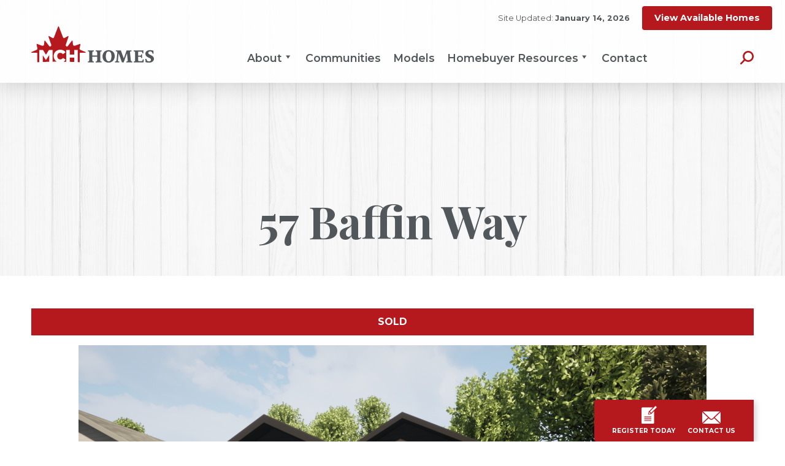

--- FILE ---
content_type: text/html; charset=UTF-8
request_url: https://mchhomes.ca/properties/57-baffin-way/
body_size: 111093
content:
<!doctype html>
<html lang="en-US">
<head>
	<!-- Google Tag Manager -->
	<!-- New Tag Manager Code -->
	<script>(function(w,d,s,l,i){w[l]=w[l]||[];w[l].push({'gtm.start':
	new Date().getTime(),event:'gtm.js'});var f=d.getElementsByTagName(s)[0],
	j=d.createElement(s),dl=l!='dataLayer'?'&l='+l:'';j.async=true;j.src=
	'https://www.googletagmanager.com/gtm.js?id='+i+dl;f.parentNode.insertBefore(j,f);
	})(window,document,'script','dataLayer','GTM-PRWQ7XM');</script>
	<!-- End Google Tag Manager -->
	
	<meta charset="UTF-8">
	<meta name="viewport" content="width=device-width, initial-scale=1">
	<link rel="profile" href="https://gmpg.org/xfn/11">

	<title>57 Baffin Way - MCH Homes</title>
<meta name="description" content="https://www.youtube.com/watch?v=WqzeZdd0Doo">
<meta name="robots" content="index, follow, max-snippet:-1, max-image-preview:large, max-video-preview:-1">
<link rel="canonical" href="https://mchhomes.ca/properties/57-baffin-way/">
<meta property="og:url" content="https://mchhomes.ca/properties/57-baffin-way/">
<meta property="og:site_name" content="MCH Homes">
<meta property="og:locale" content="en_US">
<meta property="og:type" content="article">
<meta property="article:author" content="https://www.facebook.com/mchhomes">
<meta property="article:publisher" content="https://www.facebook.com/mchhomes">
<meta property="og:title" content="57 Baffin Way - MCH Homes">
<meta property="og:description" content="https://www.youtube.com/watch?v=WqzeZdd0Doo">
<meta property="og:image" content="https://mchhomes.ca/wp-content/uploads/2022/10/57-Baffin-Way-front.png">
<meta property="og:image:secure_url" content="https://mchhomes.ca/wp-content/uploads/2022/10/57-Baffin-Way-front.png">
<meta property="og:image:width" content="1024">
<meta property="og:image:height" content="576">
<meta name="twitter:card" content="summary_large_image">
<meta name="twitter:site" content="https://twitter.com/mchhomes">
<meta name="twitter:creator" content="https://twitter.com/mchhomes">
<meta name="twitter:title" content="57 Baffin Way - MCH Homes">
<meta name="twitter:description" content="https://www.youtube.com/watch?v=WqzeZdd0Doo">
<meta name="twitter:image" content="https://mchhomes.ca/wp-content/uploads/2022/10/57-Baffin-Way-front.png">
<link rel='dns-prefetch' href='//fonts.googleapis.com' />
<link rel="alternate" type="application/rss+xml" title="MCH Homes &raquo; Feed" href="https://mchhomes.ca/feed/" />
<link rel="alternate" type="application/rss+xml" title="MCH Homes &raquo; Comments Feed" href="https://mchhomes.ca/comments/feed/" />
		<!-- This site uses the Google Analytics by MonsterInsights plugin v9.2.4 - Using Analytics tracking - https://www.monsterinsights.com/ -->
							<script src="//www.googletagmanager.com/gtag/js?id=G-3JFCT7HGQ6"  data-cfasync="false" data-wpfc-render="false" async></script>
			<script data-cfasync="false" data-wpfc-render="false">
				var mi_version = '9.2.4';
				var mi_track_user = true;
				var mi_no_track_reason = '';
								var MonsterInsightsDefaultLocations = {"page_location":"https:\/\/mchhomes.ca\/properties\/57-baffin-way\/"};
				if ( typeof MonsterInsightsPrivacyGuardFilter === 'function' ) {
					var MonsterInsightsLocations = (typeof MonsterInsightsExcludeQuery === 'object') ? MonsterInsightsPrivacyGuardFilter( MonsterInsightsExcludeQuery ) : MonsterInsightsPrivacyGuardFilter( MonsterInsightsDefaultLocations );
				} else {
					var MonsterInsightsLocations = (typeof MonsterInsightsExcludeQuery === 'object') ? MonsterInsightsExcludeQuery : MonsterInsightsDefaultLocations;
				}

								var disableStrs = [
										'ga-disable-G-3JFCT7HGQ6',
									];

				/* Function to detect opted out users */
				function __gtagTrackerIsOptedOut() {
					for (var index = 0; index < disableStrs.length; index++) {
						if (document.cookie.indexOf(disableStrs[index] + '=true') > -1) {
							return true;
						}
					}

					return false;
				}

				/* Disable tracking if the opt-out cookie exists. */
				if (__gtagTrackerIsOptedOut()) {
					for (var index = 0; index < disableStrs.length; index++) {
						window[disableStrs[index]] = true;
					}
				}

				/* Opt-out function */
				function __gtagTrackerOptout() {
					for (var index = 0; index < disableStrs.length; index++) {
						document.cookie = disableStrs[index] + '=true; expires=Thu, 31 Dec 2099 23:59:59 UTC; path=/';
						window[disableStrs[index]] = true;
					}
				}

				if ('undefined' === typeof gaOptout) {
					function gaOptout() {
						__gtagTrackerOptout();
					}
				}
								window.dataLayer = window.dataLayer || [];

				window.MonsterInsightsDualTracker = {
					helpers: {},
					trackers: {},
				};
				if (mi_track_user) {
					function __gtagDataLayer() {
						dataLayer.push(arguments);
					}

					function __gtagTracker(type, name, parameters) {
						if (!parameters) {
							parameters = {};
						}

						if (parameters.send_to) {
							__gtagDataLayer.apply(null, arguments);
							return;
						}

						if (type === 'event') {
														parameters.send_to = monsterinsights_frontend.v4_id;
							var hookName = name;
							if (typeof parameters['event_category'] !== 'undefined') {
								hookName = parameters['event_category'] + ':' + name;
							}

							if (typeof MonsterInsightsDualTracker.trackers[hookName] !== 'undefined') {
								MonsterInsightsDualTracker.trackers[hookName](parameters);
							} else {
								__gtagDataLayer('event', name, parameters);
							}
							
						} else {
							__gtagDataLayer.apply(null, arguments);
						}
					}

					__gtagTracker('js', new Date());
					__gtagTracker('set', {
						'developer_id.dZGIzZG': true,
											});
					if ( MonsterInsightsLocations.page_location ) {
						__gtagTracker('set', MonsterInsightsLocations);
					}
										__gtagTracker('config', 'G-3JFCT7HGQ6', {"forceSSL":"true","link_attribution":"true"} );
															window.gtag = __gtagTracker;										(function () {
						/* https://developers.google.com/analytics/devguides/collection/analyticsjs/ */
						/* ga and __gaTracker compatibility shim. */
						var noopfn = function () {
							return null;
						};
						var newtracker = function () {
							return new Tracker();
						};
						var Tracker = function () {
							return null;
						};
						var p = Tracker.prototype;
						p.get = noopfn;
						p.set = noopfn;
						p.send = function () {
							var args = Array.prototype.slice.call(arguments);
							args.unshift('send');
							__gaTracker.apply(null, args);
						};
						var __gaTracker = function () {
							var len = arguments.length;
							if (len === 0) {
								return;
							}
							var f = arguments[len - 1];
							if (typeof f !== 'object' || f === null || typeof f.hitCallback !== 'function') {
								if ('send' === arguments[0]) {
									var hitConverted, hitObject = false, action;
									if ('event' === arguments[1]) {
										if ('undefined' !== typeof arguments[3]) {
											hitObject = {
												'eventAction': arguments[3],
												'eventCategory': arguments[2],
												'eventLabel': arguments[4],
												'value': arguments[5] ? arguments[5] : 1,
											}
										}
									}
									if ('pageview' === arguments[1]) {
										if ('undefined' !== typeof arguments[2]) {
											hitObject = {
												'eventAction': 'page_view',
												'page_path': arguments[2],
											}
										}
									}
									if (typeof arguments[2] === 'object') {
										hitObject = arguments[2];
									}
									if (typeof arguments[5] === 'object') {
										Object.assign(hitObject, arguments[5]);
									}
									if ('undefined' !== typeof arguments[1].hitType) {
										hitObject = arguments[1];
										if ('pageview' === hitObject.hitType) {
											hitObject.eventAction = 'page_view';
										}
									}
									if (hitObject) {
										action = 'timing' === arguments[1].hitType ? 'timing_complete' : hitObject.eventAction;
										hitConverted = mapArgs(hitObject);
										__gtagTracker('event', action, hitConverted);
									}
								}
								return;
							}

							function mapArgs(args) {
								var arg, hit = {};
								var gaMap = {
									'eventCategory': 'event_category',
									'eventAction': 'event_action',
									'eventLabel': 'event_label',
									'eventValue': 'event_value',
									'nonInteraction': 'non_interaction',
									'timingCategory': 'event_category',
									'timingVar': 'name',
									'timingValue': 'value',
									'timingLabel': 'event_label',
									'page': 'page_path',
									'location': 'page_location',
									'title': 'page_title',
									'referrer' : 'page_referrer',
								};
								for (arg in args) {
																		if (!(!args.hasOwnProperty(arg) || !gaMap.hasOwnProperty(arg))) {
										hit[gaMap[arg]] = args[arg];
									} else {
										hit[arg] = args[arg];
									}
								}
								return hit;
							}

							try {
								f.hitCallback();
							} catch (ex) {
							}
						};
						__gaTracker.create = newtracker;
						__gaTracker.getByName = newtracker;
						__gaTracker.getAll = function () {
							return [];
						};
						__gaTracker.remove = noopfn;
						__gaTracker.loaded = true;
						window['__gaTracker'] = __gaTracker;
					})();
									} else {
										console.log("");
					(function () {
						function __gtagTracker() {
							return null;
						}

						window['__gtagTracker'] = __gtagTracker;
						window['gtag'] = __gtagTracker;
					})();
									}
			</script>
				<!-- / Google Analytics by MonsterInsights -->
		<script>
window._wpemojiSettings = {"baseUrl":"https:\/\/s.w.org\/images\/core\/emoji\/14.0.0\/72x72\/","ext":".png","svgUrl":"https:\/\/s.w.org\/images\/core\/emoji\/14.0.0\/svg\/","svgExt":".svg","source":{"concatemoji":"https:\/\/mchhomes.ca\/wp-includes\/js\/wp-emoji-release.min.js?ver=6.4.7"}};
/*! This file is auto-generated */
!function(i,n){var o,s,e;function c(e){try{var t={supportTests:e,timestamp:(new Date).valueOf()};sessionStorage.setItem(o,JSON.stringify(t))}catch(e){}}function p(e,t,n){e.clearRect(0,0,e.canvas.width,e.canvas.height),e.fillText(t,0,0);var t=new Uint32Array(e.getImageData(0,0,e.canvas.width,e.canvas.height).data),r=(e.clearRect(0,0,e.canvas.width,e.canvas.height),e.fillText(n,0,0),new Uint32Array(e.getImageData(0,0,e.canvas.width,e.canvas.height).data));return t.every(function(e,t){return e===r[t]})}function u(e,t,n){switch(t){case"flag":return n(e,"\ud83c\udff3\ufe0f\u200d\u26a7\ufe0f","\ud83c\udff3\ufe0f\u200b\u26a7\ufe0f")?!1:!n(e,"\ud83c\uddfa\ud83c\uddf3","\ud83c\uddfa\u200b\ud83c\uddf3")&&!n(e,"\ud83c\udff4\udb40\udc67\udb40\udc62\udb40\udc65\udb40\udc6e\udb40\udc67\udb40\udc7f","\ud83c\udff4\u200b\udb40\udc67\u200b\udb40\udc62\u200b\udb40\udc65\u200b\udb40\udc6e\u200b\udb40\udc67\u200b\udb40\udc7f");case"emoji":return!n(e,"\ud83e\udef1\ud83c\udffb\u200d\ud83e\udef2\ud83c\udfff","\ud83e\udef1\ud83c\udffb\u200b\ud83e\udef2\ud83c\udfff")}return!1}function f(e,t,n){var r="undefined"!=typeof WorkerGlobalScope&&self instanceof WorkerGlobalScope?new OffscreenCanvas(300,150):i.createElement("canvas"),a=r.getContext("2d",{willReadFrequently:!0}),o=(a.textBaseline="top",a.font="600 32px Arial",{});return e.forEach(function(e){o[e]=t(a,e,n)}),o}function t(e){var t=i.createElement("script");t.src=e,t.defer=!0,i.head.appendChild(t)}"undefined"!=typeof Promise&&(o="wpEmojiSettingsSupports",s=["flag","emoji"],n.supports={everything:!0,everythingExceptFlag:!0},e=new Promise(function(e){i.addEventListener("DOMContentLoaded",e,{once:!0})}),new Promise(function(t){var n=function(){try{var e=JSON.parse(sessionStorage.getItem(o));if("object"==typeof e&&"number"==typeof e.timestamp&&(new Date).valueOf()<e.timestamp+604800&&"object"==typeof e.supportTests)return e.supportTests}catch(e){}return null}();if(!n){if("undefined"!=typeof Worker&&"undefined"!=typeof OffscreenCanvas&&"undefined"!=typeof URL&&URL.createObjectURL&&"undefined"!=typeof Blob)try{var e="postMessage("+f.toString()+"("+[JSON.stringify(s),u.toString(),p.toString()].join(",")+"));",r=new Blob([e],{type:"text/javascript"}),a=new Worker(URL.createObjectURL(r),{name:"wpTestEmojiSupports"});return void(a.onmessage=function(e){c(n=e.data),a.terminate(),t(n)})}catch(e){}c(n=f(s,u,p))}t(n)}).then(function(e){for(var t in e)n.supports[t]=e[t],n.supports.everything=n.supports.everything&&n.supports[t],"flag"!==t&&(n.supports.everythingExceptFlag=n.supports.everythingExceptFlag&&n.supports[t]);n.supports.everythingExceptFlag=n.supports.everythingExceptFlag&&!n.supports.flag,n.DOMReady=!1,n.readyCallback=function(){n.DOMReady=!0}}).then(function(){return e}).then(function(){var e;n.supports.everything||(n.readyCallback(),(e=n.source||{}).concatemoji?t(e.concatemoji):e.wpemoji&&e.twemoji&&(t(e.twemoji),t(e.wpemoji)))}))}((window,document),window._wpemojiSettings);
</script>
<style id='wp-emoji-styles-inline-css'>

	img.wp-smiley, img.emoji {
		display: inline !important;
		border: none !important;
		box-shadow: none !important;
		height: 1em !important;
		width: 1em !important;
		margin: 0 0.07em !important;
		vertical-align: -0.1em !important;
		background: none !important;
		padding: 0 !important;
	}
</style>
<link rel='stylesheet' id='wp-block-library-css' href='https://mchhomes.ca/wp-includes/css/dist/block-library/style.min.css?ver=6.4.7' media='all' />
<style id='classic-theme-styles-inline-css'>
/*! This file is auto-generated */
.wp-block-button__link{color:#fff;background-color:#32373c;border-radius:9999px;box-shadow:none;text-decoration:none;padding:calc(.667em + 2px) calc(1.333em + 2px);font-size:1.125em}.wp-block-file__button{background:#32373c;color:#fff;text-decoration:none}
</style>
<style id='global-styles-inline-css'>
body{--wp--preset--color--black: #000000;--wp--preset--color--cyan-bluish-gray: #abb8c3;--wp--preset--color--white: #ffffff;--wp--preset--color--pale-pink: #f78da7;--wp--preset--color--vivid-red: #cf2e2e;--wp--preset--color--luminous-vivid-orange: #ff6900;--wp--preset--color--luminous-vivid-amber: #fcb900;--wp--preset--color--light-green-cyan: #7bdcb5;--wp--preset--color--vivid-green-cyan: #00d084;--wp--preset--color--pale-cyan-blue: #8ed1fc;--wp--preset--color--vivid-cyan-blue: #0693e3;--wp--preset--color--vivid-purple: #9b51e0;--wp--preset--color--primary-red: #B5191E;--wp--preset--color--primary-gray: #52575B;--wp--preset--color--primary-dark-gray: #252525;--wp--preset--color--secondary-sage-green: #C7D962;--wp--preset--color--secondary-sky-blue: #90D8E0;--wp--preset--color--secondary-warm-biscuits: #F2DEA2;--wp--preset--color--secondary-adobe-clay: #A3916C;--wp--preset--color--secondary-rich-merlot: #885055;--wp--preset--color--secondary-sunrise-yellow: #FEC34B;--wp--preset--color--secondary-positively-plum: #7A708C;--wp--preset--color--secondary-cedar-lodge: #757860;--wp--preset--color--secondary-truely-tangerine: #F79433;--wp--preset--gradient--vivid-cyan-blue-to-vivid-purple: linear-gradient(135deg,rgba(6,147,227,1) 0%,rgb(155,81,224) 100%);--wp--preset--gradient--light-green-cyan-to-vivid-green-cyan: linear-gradient(135deg,rgb(122,220,180) 0%,rgb(0,208,130) 100%);--wp--preset--gradient--luminous-vivid-amber-to-luminous-vivid-orange: linear-gradient(135deg,rgba(252,185,0,1) 0%,rgba(255,105,0,1) 100%);--wp--preset--gradient--luminous-vivid-orange-to-vivid-red: linear-gradient(135deg,rgba(255,105,0,1) 0%,rgb(207,46,46) 100%);--wp--preset--gradient--very-light-gray-to-cyan-bluish-gray: linear-gradient(135deg,rgb(238,238,238) 0%,rgb(169,184,195) 100%);--wp--preset--gradient--cool-to-warm-spectrum: linear-gradient(135deg,rgb(74,234,220) 0%,rgb(151,120,209) 20%,rgb(207,42,186) 40%,rgb(238,44,130) 60%,rgb(251,105,98) 80%,rgb(254,248,76) 100%);--wp--preset--gradient--blush-light-purple: linear-gradient(135deg,rgb(255,206,236) 0%,rgb(152,150,240) 100%);--wp--preset--gradient--blush-bordeaux: linear-gradient(135deg,rgb(254,205,165) 0%,rgb(254,45,45) 50%,rgb(107,0,62) 100%);--wp--preset--gradient--luminous-dusk: linear-gradient(135deg,rgb(255,203,112) 0%,rgb(199,81,192) 50%,rgb(65,88,208) 100%);--wp--preset--gradient--pale-ocean: linear-gradient(135deg,rgb(255,245,203) 0%,rgb(182,227,212) 50%,rgb(51,167,181) 100%);--wp--preset--gradient--electric-grass: linear-gradient(135deg,rgb(202,248,128) 0%,rgb(113,206,126) 100%);--wp--preset--gradient--midnight: linear-gradient(135deg,rgb(2,3,129) 0%,rgb(40,116,252) 100%);--wp--preset--font-size--small: 13px;--wp--preset--font-size--medium: 32px;--wp--preset--font-size--large: 57px;--wp--preset--font-size--x-large: 84px;--wp--preset--spacing--20: 0.44rem;--wp--preset--spacing--30: 0.67rem;--wp--preset--spacing--40: 1rem;--wp--preset--spacing--50: 1.5rem;--wp--preset--spacing--60: 2.25rem;--wp--preset--spacing--70: 3.38rem;--wp--preset--spacing--80: 5.06rem;--wp--preset--shadow--natural: 6px 6px 9px rgba(0, 0, 0, 0.2);--wp--preset--shadow--deep: 12px 12px 50px rgba(0, 0, 0, 0.4);--wp--preset--shadow--sharp: 6px 6px 0px rgba(0, 0, 0, 0.2);--wp--preset--shadow--outlined: 6px 6px 0px -3px rgba(255, 255, 255, 1), 6px 6px rgba(0, 0, 0, 1);--wp--preset--shadow--crisp: 6px 6px 0px rgba(0, 0, 0, 1);}:where(.is-layout-flex){gap: 0.5em;}:where(.is-layout-grid){gap: 0.5em;}body .is-layout-flow > .alignleft{float: left;margin-inline-start: 0;margin-inline-end: 2em;}body .is-layout-flow > .alignright{float: right;margin-inline-start: 2em;margin-inline-end: 0;}body .is-layout-flow > .aligncenter{margin-left: auto !important;margin-right: auto !important;}body .is-layout-constrained > .alignleft{float: left;margin-inline-start: 0;margin-inline-end: 2em;}body .is-layout-constrained > .alignright{float: right;margin-inline-start: 2em;margin-inline-end: 0;}body .is-layout-constrained > .aligncenter{margin-left: auto !important;margin-right: auto !important;}body .is-layout-constrained > :where(:not(.alignleft):not(.alignright):not(.alignfull)){max-width: var(--wp--style--global--content-size);margin-left: auto !important;margin-right: auto !important;}body .is-layout-constrained > .alignwide{max-width: var(--wp--style--global--wide-size);}body .is-layout-flex{display: flex;}body .is-layout-flex{flex-wrap: wrap;align-items: center;}body .is-layout-flex > *{margin: 0;}body .is-layout-grid{display: grid;}body .is-layout-grid > *{margin: 0;}:where(.wp-block-columns.is-layout-flex){gap: 2em;}:where(.wp-block-columns.is-layout-grid){gap: 2em;}:where(.wp-block-post-template.is-layout-flex){gap: 1.25em;}:where(.wp-block-post-template.is-layout-grid){gap: 1.25em;}.has-black-color{color: var(--wp--preset--color--black) !important;}.has-cyan-bluish-gray-color{color: var(--wp--preset--color--cyan-bluish-gray) !important;}.has-white-color{color: var(--wp--preset--color--white) !important;}.has-pale-pink-color{color: var(--wp--preset--color--pale-pink) !important;}.has-vivid-red-color{color: var(--wp--preset--color--vivid-red) !important;}.has-luminous-vivid-orange-color{color: var(--wp--preset--color--luminous-vivid-orange) !important;}.has-luminous-vivid-amber-color{color: var(--wp--preset--color--luminous-vivid-amber) !important;}.has-light-green-cyan-color{color: var(--wp--preset--color--light-green-cyan) !important;}.has-vivid-green-cyan-color{color: var(--wp--preset--color--vivid-green-cyan) !important;}.has-pale-cyan-blue-color{color: var(--wp--preset--color--pale-cyan-blue) !important;}.has-vivid-cyan-blue-color{color: var(--wp--preset--color--vivid-cyan-blue) !important;}.has-vivid-purple-color{color: var(--wp--preset--color--vivid-purple) !important;}.has-black-background-color{background-color: var(--wp--preset--color--black) !important;}.has-cyan-bluish-gray-background-color{background-color: var(--wp--preset--color--cyan-bluish-gray) !important;}.has-white-background-color{background-color: var(--wp--preset--color--white) !important;}.has-pale-pink-background-color{background-color: var(--wp--preset--color--pale-pink) !important;}.has-vivid-red-background-color{background-color: var(--wp--preset--color--vivid-red) !important;}.has-luminous-vivid-orange-background-color{background-color: var(--wp--preset--color--luminous-vivid-orange) !important;}.has-luminous-vivid-amber-background-color{background-color: var(--wp--preset--color--luminous-vivid-amber) !important;}.has-light-green-cyan-background-color{background-color: var(--wp--preset--color--light-green-cyan) !important;}.has-vivid-green-cyan-background-color{background-color: var(--wp--preset--color--vivid-green-cyan) !important;}.has-pale-cyan-blue-background-color{background-color: var(--wp--preset--color--pale-cyan-blue) !important;}.has-vivid-cyan-blue-background-color{background-color: var(--wp--preset--color--vivid-cyan-blue) !important;}.has-vivid-purple-background-color{background-color: var(--wp--preset--color--vivid-purple) !important;}.has-black-border-color{border-color: var(--wp--preset--color--black) !important;}.has-cyan-bluish-gray-border-color{border-color: var(--wp--preset--color--cyan-bluish-gray) !important;}.has-white-border-color{border-color: var(--wp--preset--color--white) !important;}.has-pale-pink-border-color{border-color: var(--wp--preset--color--pale-pink) !important;}.has-vivid-red-border-color{border-color: var(--wp--preset--color--vivid-red) !important;}.has-luminous-vivid-orange-border-color{border-color: var(--wp--preset--color--luminous-vivid-orange) !important;}.has-luminous-vivid-amber-border-color{border-color: var(--wp--preset--color--luminous-vivid-amber) !important;}.has-light-green-cyan-border-color{border-color: var(--wp--preset--color--light-green-cyan) !important;}.has-vivid-green-cyan-border-color{border-color: var(--wp--preset--color--vivid-green-cyan) !important;}.has-pale-cyan-blue-border-color{border-color: var(--wp--preset--color--pale-cyan-blue) !important;}.has-vivid-cyan-blue-border-color{border-color: var(--wp--preset--color--vivid-cyan-blue) !important;}.has-vivid-purple-border-color{border-color: var(--wp--preset--color--vivid-purple) !important;}.has-vivid-cyan-blue-to-vivid-purple-gradient-background{background: var(--wp--preset--gradient--vivid-cyan-blue-to-vivid-purple) !important;}.has-light-green-cyan-to-vivid-green-cyan-gradient-background{background: var(--wp--preset--gradient--light-green-cyan-to-vivid-green-cyan) !important;}.has-luminous-vivid-amber-to-luminous-vivid-orange-gradient-background{background: var(--wp--preset--gradient--luminous-vivid-amber-to-luminous-vivid-orange) !important;}.has-luminous-vivid-orange-to-vivid-red-gradient-background{background: var(--wp--preset--gradient--luminous-vivid-orange-to-vivid-red) !important;}.has-very-light-gray-to-cyan-bluish-gray-gradient-background{background: var(--wp--preset--gradient--very-light-gray-to-cyan-bluish-gray) !important;}.has-cool-to-warm-spectrum-gradient-background{background: var(--wp--preset--gradient--cool-to-warm-spectrum) !important;}.has-blush-light-purple-gradient-background{background: var(--wp--preset--gradient--blush-light-purple) !important;}.has-blush-bordeaux-gradient-background{background: var(--wp--preset--gradient--blush-bordeaux) !important;}.has-luminous-dusk-gradient-background{background: var(--wp--preset--gradient--luminous-dusk) !important;}.has-pale-ocean-gradient-background{background: var(--wp--preset--gradient--pale-ocean) !important;}.has-electric-grass-gradient-background{background: var(--wp--preset--gradient--electric-grass) !important;}.has-midnight-gradient-background{background: var(--wp--preset--gradient--midnight) !important;}.has-small-font-size{font-size: var(--wp--preset--font-size--small) !important;}.has-medium-font-size{font-size: var(--wp--preset--font-size--medium) !important;}.has-large-font-size{font-size: var(--wp--preset--font-size--large) !important;}.has-x-large-font-size{font-size: var(--wp--preset--font-size--x-large) !important;}
.wp-block-navigation a:where(:not(.wp-element-button)){color: inherit;}
:where(.wp-block-post-template.is-layout-flex){gap: 1.25em;}:where(.wp-block-post-template.is-layout-grid){gap: 1.25em;}
:where(.wp-block-columns.is-layout-flex){gap: 2em;}:where(.wp-block-columns.is-layout-grid){gap: 2em;}
.wp-block-pullquote{font-size: 1.5em;line-height: 1.6;}
</style>
<link rel='stylesheet' id='wpa-css-css' href='https://mchhomes.ca/wp-content/plugins/honeypot/includes/css/wpa.css?ver=2.2.03' media='all' />
<link rel='stylesheet' id='megamenu-css' href='https://mchhomes.ca/wp-content/uploads/maxmegamenu/style.css?ver=6428ae' media='all' />
<link rel='stylesheet' id='dashicons-css' href='https://mchhomes.ca/wp-includes/css/dashicons.min.css?ver=6.4.7' media='all' />
<link rel='stylesheet' id='maplecityhomes-google-font-css' href='https://fonts.googleapis.com/css2?family=Montserrat:wght@300;400;600;700&#038;family=Playfair+Display:wght@700&#038;display=swap' media='all' />
<link rel='stylesheet' id='maplecityhomes-style-css' href='https://mchhomes.ca/wp-content/themes/maplecityhomes/style.css?ver=1.0.3' media='all' />
<link rel='stylesheet' id='maplecityhomes-main-style-css' href='https://mchhomes.ca/wp-content/themes/maplecityhomes/css/main.css?ver=1.0.3' media='all' />
<script src="https://mchhomes.ca/wp-content/plugins/google-analytics-for-wordpress/assets/js/frontend-gtag.min.js?ver=9.2.4" id="monsterinsights-frontend-script-js" async data-wp-strategy="async"></script>
<script data-cfasync="false" data-wpfc-render="false" id='monsterinsights-frontend-script-js-extra'>var monsterinsights_frontend = {"js_events_tracking":"true","download_extensions":"doc,pdf,ppt,zip,xls,docx,pptx,xlsx","inbound_paths":"[{\"path\":\"\\\/go\\\/\",\"label\":\"affiliate\"},{\"path\":\"\\\/recommend\\\/\",\"label\":\"affiliate\"}]","home_url":"https:\/\/mchhomes.ca","hash_tracking":"false","v4_id":"G-3JFCT7HGQ6"};</script>
<script src="https://mchhomes.ca/wp-includes/js/jquery/jquery.min.js?ver=3.7.1" id="jquery-core-js"></script>
<script src="https://mchhomes.ca/wp-includes/js/jquery/jquery-migrate.min.js?ver=3.4.1" id="jquery-migrate-js"></script>
<link rel="https://api.w.org/" href="https://mchhomes.ca/wp-json/" /><link rel="alternate" type="application/json" href="https://mchhomes.ca/wp-json/wp/v2/properties/3924" /><style type="text/css" id="filter-everything-inline-css">.wpc-orderby-select{width:100%}.wpc-filters-open-button-container{display:none}.wpc-debug-message{padding:16px;font-size:14px;border:1px dashed #ccc;margin-bottom:20px}.wpc-debug-title{visibility:hidden}.wpc-button-inner,.wpc-chip-content{display:flex;align-items:center}.wpc-icon-html-wrapper{position:relative;margin-right:10px;top:2px}.wpc-icon-html-wrapper span{display:block;height:1px;width:18px;border-radius:3px;background:#2c2d33;margin-bottom:4px;position:relative}span.wpc-icon-line-1:after,span.wpc-icon-line-2:after,span.wpc-icon-line-3:after{content:"";display:block;width:3px;height:3px;border:1px solid #2c2d33;background-color:#fff;position:absolute;top:-2px;box-sizing:content-box}span.wpc-icon-line-3:after{border-radius:50%;left:2px}span.wpc-icon-line-1:after{border-radius:50%;left:5px}span.wpc-icon-line-2:after{border-radius:50%;left:12px}body .wpc-filters-open-button-container a.wpc-filters-open-widget,body .wpc-filters-open-button-container a.wpc-open-close-filters-button{display:inline-block;text-align:left;border:1px solid #2c2d33;border-radius:2px;line-height:1.5;padding:7px 12px;background-color:transparent;color:#2c2d33;box-sizing:border-box;text-decoration:none!important;font-weight:400;transition:none;position:relative}@media screen and (max-width:768px){.wpc_show_bottom_widget .wpc-filters-open-button-container,.wpc_show_open_close_button .wpc-filters-open-button-container{display:block}.wpc_show_bottom_widget .wpc-filters-open-button-container{margin-top:1em;margin-bottom:1em}}</style>
<link rel="icon" href="https://mchhomes.ca/wp-content/uploads/2022/10/cropped-site-icon-32x32.png" sizes="32x32" />
<link rel="icon" href="https://mchhomes.ca/wp-content/uploads/2022/10/cropped-site-icon-192x192.png" sizes="192x192" />
<link rel="apple-touch-icon" href="https://mchhomes.ca/wp-content/uploads/2022/10/cropped-site-icon-180x180.png" />
<meta name="msapplication-TileImage" content="https://mchhomes.ca/wp-content/uploads/2022/10/cropped-site-icon-270x270.png" />
		<style id="wp-custom-css">
			body .hidden {
	display: none !important;
}

.maplecityhomes-hero-image-block .wrapper {
	justify-content: space-between !important;
	flex-wrap: nowrap !important;
}

.hero-slider {
  overflow: hidden;
  position: relative;
  aspect-ratio: 16/9;
	max-width: 600px;
	border-radius: 5px;
	width: 100%;
	box-shadow: 5px 5px 20px #0007;
}

@media (max-width: 1300px) {
	.hero-slider {
		max-width: 500px;
	}
}

@media (max-width: 1024px) {
	.maplecityhomes-hero-image-block {
		height: auto !important;
		aspect-ratio: auto !important;
		padding: 50px 0;
	}
.maplecityhomes-hero-image-block .wrapper {
	align-items: center !important;
		flex-direction: column;
	aspect-ratio: initial !important;
	}
}

.hero-slider__slides {
  display: flex;
  overflow-x: scroll;
  scroll-behavior: smooth;
  list-style: none;
  margin: 0;
  padding: 0;
  width: 100%;
}

.hero-slider__slide {
  aspect-ratio: 16 / 9;
  height: 100%;
  width: 100%;
  flex: 1 0 100%;
  position: relative;
}

.hero-slider__slide button {
  background-color: #b5191e;
  block-size: 15%;
	z-index: 100;
  border: 0;
  border-radius: 5px;
  display: grid;
  inline-size: 14%;
  opacity: .8;
  position: absolute;
  top: 50%;
  left: 50%;
  transform: translate(-50%, -50%);
  transition: opacity .2s ease;
}
.hero-slider__slide button::before {
  aspect-ratio: 1;
  background: #fff;
  block-size: 40%;
  clip-path: polygon(20% 0%, 20% 100%, 100% 50%);
  content: '';
  place-self: center;
}
.hero-slider__slide :is(iframe, img) { 
  width: 100%;
  border: 0;
  border-radius: inherit;
  height: 100%;
  inset: 0;
  object-fit: cover;
  position: absolute;
}
.hero-slider__slide img {
	pointer-events: none;
}
.hero-slider__slide iframe:not([src=""]) + button {
  display: none;
}
.hero-slider__slide iframe:not([src=""]) {
	z-index: 200;
}
.hero-slider__slide { background-color: #821115; }
.hero-slider__slide:hover button { opacity: 1; }

.hero-slider__button {
	z-index: 300;
  position: absolute;
  top: 50%;
  font-size: 40px;
  transform: translateY(-50%);
  border: 0;
  background: none;
  color: #fff;
  text-shadow: 0 1px 5px #0004;
  opacity: 0;
  transition: opacity .2s ease;
}
.hero-slider__button.prev { left: 10px }
.hero-slider__button.next { right: 10px }
.hero-slider:hover .hero-slider__button { opacity: 1 }		</style>
		<style type="text/css">/** Mega Menu CSS: fs **/</style>

	<!-- Meta Pixel Code -->
	<script>
	!function(f,b,e,v,n,t,s)
	{if(f.fbq)return;n=f.fbq=function(){n.callMethod?
	n.callMethod.apply(n,arguments):n.queue.push(arguments)};
	if(!f._fbq)f._fbq=n;n.push=n;n.loaded=!0;n.version='2.0';
	n.queue=[];t=b.createElement(e);t.async=!0;
	t.src=v;s=b.getElementsByTagName(e)[0];
	s.parentNode.insertBefore(t,s)}(window, document,'script',
	'https://connect.facebook.net/en_US/fbevents.js');
	fbq('init', '1167585677469917');
	fbq('track', 'PageView');
	</script>

	<noscript><img height="1" width="1" style="display:none" src=https://www.facebook.com/tr?id=1167585677469917&ev=PageView&noscript=1 /></noscript>
	<!-- End Meta Pixel Code -->
</head>

<body class="properties-template-default single single-properties postid-3924 mega-menu-header-nav wpc_show_open_close_button">

<!-- Google Tag Manager (noscript) -->
<noscript><iframe src="https://www.googletagmanager.com/ns.html?id=GTM-PRWQ7XM"
height="0" width="0" style="display:none;visibility:hidden"></iframe></noscript>
<!-- End Google Tag Manager (noscript) -->

<div id="page" class="site ">
	<a class="skip-link screen-reader-text" href="#primary">Skip to content</a>

	<header id="masthead" class="site-header">
		<div class="wrapper">
			<a href="https://mchhomes.ca/" rel="home">
				<img class="logo" src="https://mchhomes.ca/wp-content/themes/maplecityhomes/img/logo.svg" alt="MCH Homes">
			</a>
			<div class="site-header-container">
				<div class="nav-container">
					<nav id="site-navigation" class="main-navigation">
						<div id="mega-menu-wrap-header-nav" class="mega-menu-wrap"><div class="mega-menu-toggle"><div class="mega-toggle-blocks-left"></div><div class="mega-toggle-blocks-center"></div><div class="mega-toggle-blocks-right"><div class='mega-toggle-block mega-menu-toggle-animated-block mega-toggle-block-0' id='mega-toggle-block-0'><button aria-label="Toggle Menu" class="mega-toggle-animated mega-toggle-animated-slider" type="button" aria-expanded="false">
                  <span class="mega-toggle-animated-box">
                    <span class="mega-toggle-animated-inner"></span>
                  </span>
                </button></div></div></div><ul id="mega-menu-header-nav" class="mega-menu max-mega-menu mega-menu-horizontal mega-no-js" data-event="hover_intent" data-effect="fade_up" data-effect-speed="200" data-effect-mobile="slide_left" data-effect-speed-mobile="200" data-mobile-force-width="body" data-second-click="close" data-document-click="collapse" data-vertical-behaviour="standard" data-breakpoint="1170" data-unbind="true" data-mobile-state="collapse_all" data-hover-intent-timeout="300" data-hover-intent-interval="100"><li class='mega-menu-item mega-menu-item-type-post_type mega-menu-item-object-page mega-menu-item-has-children mega-align-bottom-left mega-menu-flyout mega-menu-item-1650' id='mega-menu-item-1650'><a class="mega-menu-link" href="https://mchhomes.ca/about/" aria-haspopup="true" aria-expanded="false" tabindex="0">About<span class="mega-indicator"></span></a>
<ul class="mega-sub-menu">
<li class='mega-menu-item mega-menu-item-type-post_type mega-menu-item-object-page mega-menu-item-3841' id='mega-menu-item-3841'><a class="mega-menu-link" href="https://mchhomes.ca/about/">Our Company</a></li><li class='mega-menu-item mega-menu-item-type-post_type mega-menu-item-object-page mega-menu-item-3450' id='mega-menu-item-3450'><a class="mega-menu-link" href="https://mchhomes.ca/about/our-team/">Our Team</a></li><li class='mega-menu-item mega-menu-item-type-post_type mega-menu-item-object-page mega-menu-item-1622' id='mega-menu-item-1622'><a class="mega-menu-link" href="https://mchhomes.ca/about/testimonials/">Testimonials</a></li><li class='mega-menu-item mega-menu-item-type-post_type mega-menu-item-object-page mega-current_page_parent mega-menu-item-4625' id='mega-menu-item-4625'><a class="mega-menu-link" href="https://mchhomes.ca/articles/">Articles</a></li><li class='mega-menu-item mega-menu-item-type-post_type mega-menu-item-object-page mega-menu-item-3368' id='mega-menu-item-3368'><a class="mega-menu-link" href="https://mchhomes.ca/about/about-chatham-kent/">About Chatham-Kent</a></li><li class='mega-menu-item mega-menu-item-type-post_type mega-menu-item-object-page mega-menu-item-3533' id='mega-menu-item-3533'><a class="mega-menu-link" href="https://mchhomes.ca/past-projects/">Past Projects</a></li><li class='mega-menu-item mega-menu-item-type-post_type mega-menu-item-object-page mega-menu-item-1714' id='mega-menu-item-1714'><a class="mega-menu-link" href="https://mchhomes.ca/about/community-support/">Community Support</a></li></ul>
</li><li class='mega-menu-item mega-menu-item-type-post_type mega-menu-item-object-page mega-align-bottom-left mega-menu-flyout mega-menu-item-3534' id='mega-menu-item-3534'><a class="mega-menu-link" href="https://mchhomes.ca/communities/" tabindex="0">Communities</a></li><li class='mega-menu-item mega-menu-item-type-post_type_archive mega-menu-item-object-models mega-align-bottom-left mega-menu-flyout mega-menu-item-3694' id='mega-menu-item-3694'><a class="mega-menu-link" href="https://mchhomes.ca/models/" tabindex="0">Models</a></li><li class='mega-menu-item mega-menu-item-type-post_type mega-menu-item-object-page mega-menu-item-has-children mega-align-bottom-left mega-menu-flyout mega-menu-item-3342' id='mega-menu-item-3342'><a class="mega-menu-link" href="https://mchhomes.ca/homebuyer-resources/" aria-haspopup="true" aria-expanded="false" tabindex="0">Homebuyer Resources<span class="mega-indicator"></span></a>
<ul class="mega-sub-menu">
<li class='mega-menu-item mega-menu-item-type-post_type mega-menu-item-object-page mega-menu-item-4627' id='mega-menu-item-4627'><a class="mega-menu-link" href="https://mchhomes.ca/homebuyer-resources/">Homebuyer Resources</a></li><li class='mega-menu-item mega-menu-item-type-post_type mega-menu-item-object-page mega-menu-item-4628' id='mega-menu-item-4628'><a class="mega-menu-link" href="https://mchhomes.ca/homeowner-support/">Homeowner Support</a></li></ul>
</li><li class='mega-menu-item mega-menu-item-type-post_type mega-menu-item-object-page mega-align-bottom-left mega-menu-flyout mega-menu-item-1509' id='mega-menu-item-1509'><a class="mega-menu-link" href="https://mchhomes.ca/contact/" tabindex="0">Contact</a></li><li class='mega-visible-only-on-mobile mega-menu-item mega-menu-item-type-post_type_archive mega-menu-item-object-properties mega-align-bottom-left mega-menu-flyout mega-menu-item-3695 visible-only-on-mobile' id='mega-menu-item-3695'><a class="mega-menu-link" href="https://mchhomes.ca/properties/" tabindex="0">View Available Homes</a></li></ul></div>					</nav><!-- #site-navigation -->
					<div class="search-button-container">
						<button class="search-button" title="Search">
							<p>Search</p>
							<svg class="search-icon" data-name="Layer 1" xmlns="http://www.w3.org/2000/svg" viewBox="0 0 471.403 471.329"><path d="M462.587,420.852,346.646,305.529A189.57,189.57,0,0,0,384.94,191.294C384.94,85.53,298.734-.176,192.382-.176,86.059-.176-.147,85.529-.147,191.294s86.206,191.47,192.529,191.47a192.368,192.368,0,0,0,112-35.912L420.705,462.528a29.734,29.734,0,0,0,41.882,0A29.378,29.378,0,0,0,462.587,420.852Zm-270.2-97c-73.617,0-133.294-59.323-133.294-132.559,0-73.206,59.676-132.588,133.294-132.588s133.294,59.382,133.294,132.588C325.676,264.529,266,323.852,192.382,323.852Z" transform="translate(0.147 0.176)" style="fill-rule:evenodd"/></svg>
						</button>
					</div>
				</div> <!-- .nav-container -->
				<div class="action-buttons">
					
			<div class='site-updated'>
			<p>
				Site Updated:
				<strong>January 14, 2026</strong>
			</p>
		</div> <!-- .site-updated -->
						    <div class="wp-block-button">
				        <a class="wp-block-button__link view-homes-btn" href="https://mchhomes.ca/properties">View Available Homes</a>
				    </div>
				</div> <!-- .site-updated -->
			</div> <!-- .site-header-container -->
		</div> <!-- .wrapper -->
		<!-- Search Overlay -->
		<div id="search" class="search-overlay">
		    <div class="search-overlay-content">
		        <form role="search" method="get" class="search-form" action="https://mchhomes.ca/">
				<label>
					<span class="screen-reader-text">Search for:</span>
					<input type="search" class="search-field" placeholder="Search &hellip;" value="" name="s" />
				</label>
				<input type="submit" class="search-submit" value="Search" />
			</form>		    </div>
		    <!-- <button class="search-overlay-close" aria-label="close search overlay"></button> -->
		</div>
	</header><!-- #masthead -->

	<div class="floating-buttons">
	<a class="register-today" href="https://mchhomes.ca/register-today">
		<div class="icon">
			<svg id="Layer_1" xmlns="http://www.w3.org/2000/svg" viewBox="0 0 136.6763 158.1666"><rect x="70.60513" y="22.68127" width="70.7798" height="15.99995" transform="translate(9.35025 83.93603) rotate(-44.99994)" fill="#fff"/><polygon points="81.6164 66.3639 64.6458 72.0208 70.3027 55.0502 81.6164 66.3639" fill="#fff"/><path d="M92.2843,67.0194l-5.653,5.6529,.025,.0249-28.2842,5.6569,5.6555-28.2778-.0276-.0275,5.6569-5.6569,30.2254-30.2253H8.25C3.6936,14.1666,0,17.8602,0,22.4166v127.5c0,4.5564,3.6936,8.25,8.25,8.25H103.75c4.5564,0,8.25-3.6936,8.25-8.25V47.3038l-19.7157,19.7156Zm-4.2843,67.1472H24v-8H88v8Zm0-16H24v-8H88v8Zm0-16H24v-8H88v8Z" fill="#fff"/></svg>
		</div>
		<span class="floating-btn-text">Register Today</span>
	</a>
	<a class="email" href="https://mchhomes.ca/contact">
		<div class="icon">
			<svg id="Calque_1" xmlns="http://www.w3.org/2000/svg" viewBox="0 0 163.5576 110.8237"><path d="M0,6.563V103.7559L50.459,55.1455C34.7734,40.1582,12.4717,18.6167,0,6.563Zm74.36821,58.208c1.01949,.8457,3.77139,2.8208,7.31339,2.8208,2.9434,0,5.7911-1.3511,8.4707-4.0122,6.1856-6.1523,48.0498-45.9014,66.6914-63.5796H6.7246c30.5313,29.5215,64.0938,61.815,67.64361,64.771Zm38.05369-9.5688l51.1357,49.2617V6.5816c-12.8096,12.145-35.6523,33.8256-51.1357,48.6206Zm-15.4004,14.7934c-4.4737,4.4522-9.7686,6.8067-15.32229,6.8067-4.84571,0-9.67381-1.7935-13.59181-5.0567-1.1074-.9282-4.7588-4.3266-10.8476-10.1098L6.19821,110.8237H156.6289l-51.0098-49.1254c-4.5517,4.353-7.3623,7.0776-8.5976,8.2973Z" fill="#fff"/></svg>
		</div>
		<span class="floating-btn-text">Contact Us</span>
	</a>
</div>
	<main id="primary" class="site-main ">
		<header class="page-header"
		style="
							background-image:url(https://mchhomes.ca/wp-content/themes/maplecityhomes/img/background.jpg);
								">
	
	<div class="wrapper">
				<h1 class="entry-title">
		57 Baffin Way		</h1>
	</div> <!-- .wrapper -->
</header><!-- .entry-header -->

<div class="wrapper">
	</div>
		<div class="wrapper">
			<div class="entry-content">
						    <!-- Output Property Status -->
			    <div class="property-status sold">
			        <p>Sold</p>
			    </div>
			
			
<article id="post-3924" class="post-3924 properties type-properties status-publish has-post-thumbnail hentry">	
	<header class="entry-header"><img width="1024" height="576" src="https://mchhomes.ca/wp-content/uploads/2022/10/57-Baffin-Way-front.png" class="featured-image wp-post-image" alt="" decoding="async" fetchpriority="high" srcset="https://mchhomes.ca/wp-content/uploads/2022/10/57-Baffin-Way-front.png 1024w, https://mchhomes.ca/wp-content/uploads/2022/10/57-Baffin-Way-front-300x169.png 300w, https://mchhomes.ca/wp-content/uploads/2022/10/57-Baffin-Way-front-768x432.png 768w" sizes="(max-width: 1024px) 100vw, 1024px" /><p class="disclaimer"><em>The photo rendering is for reference, and is subject to change. Exterior finishes are pre-determined by the builder.</em></p></header>	
	
<div class="maplecityhomes-image-gallery-block">
            <ul class="popup-gallery">
                            <li>
                    <a href="https://mchhomes.ca/wp-content/uploads/2022/10/57-Baffin-Way-front-1-1-1024x576.png">
                        <img decoding="async" width="150" height="150" src="https://mchhomes.ca/wp-content/uploads/2022/10/57-Baffin-Way-front-1-1-150x150.png" class="attachment-thumbnail size-thumbnail" alt="" />                    </a>
                </li>
                            <li>
                    <a href="https://mchhomes.ca/wp-content/uploads/2022/10/57-Baffin-Way-rear-1-1024x576.png">
                        <img decoding="async" width="150" height="150" src="https://mchhomes.ca/wp-content/uploads/2022/10/57-Baffin-Way-rear-1-150x150.png" class="attachment-thumbnail size-thumbnail" alt="" />                    </a>
                </li>
                            <li>
                    <a href="https://mchhomes.ca/wp-content/uploads/2022/10/The-Birch-01-Main-1-1024x576.png">
                        <img loading="lazy" decoding="async" width="150" height="150" src="https://mchhomes.ca/wp-content/uploads/2022/10/The-Birch-01-Main-1-150x150.png" class="attachment-thumbnail size-thumbnail" alt="" />                    </a>
                </li>
                            <li>
                    <a href="https://mchhomes.ca/wp-content/uploads/2022/10/The-Birch-01-Main-02-1-1024x576.png">
                        <img loading="lazy" decoding="async" width="150" height="150" src="https://mchhomes.ca/wp-content/uploads/2022/10/The-Birch-01-Main-02-1-150x150.png" class="attachment-thumbnail size-thumbnail" alt="" />                    </a>
                </li>
                            <li>
                    <a href="https://mchhomes.ca/wp-content/uploads/2022/10/The-Birch-01-Primary-1-1024x576.png">
                        <img loading="lazy" decoding="async" width="150" height="150" src="https://mchhomes.ca/wp-content/uploads/2022/10/The-Birch-01-Primary-1-150x150.png" class="attachment-thumbnail size-thumbnail" alt="" />                    </a>
                </li>
                            <li>
                    <a href="https://mchhomes.ca/wp-content/uploads/2022/10/The-Birch-01-Ensuite-02-1-1024x576.png">
                        <img loading="lazy" decoding="async" width="150" height="150" src="https://mchhomes.ca/wp-content/uploads/2022/10/The-Birch-01-Ensuite-02-1-150x150.png" class="attachment-thumbnail size-thumbnail" alt="" />                    </a>
                </li>
                            <li>
                    <a href="https://mchhomes.ca/wp-content/uploads/2022/10/The-Birch-01-Ensuite-1-1024x576.png">
                        <img loading="lazy" decoding="async" width="150" height="150" src="https://mchhomes.ca/wp-content/uploads/2022/10/The-Birch-01-Ensuite-1-150x150.png" class="attachment-thumbnail size-thumbnail" alt="" />                    </a>
                </li>
                            <li>
                    <a href="https://mchhomes.ca/wp-content/uploads/2022/10/The-Birch-01-Bedroom-02-1-1024x576.png">
                        <img loading="lazy" decoding="async" width="150" height="150" src="https://mchhomes.ca/wp-content/uploads/2022/10/The-Birch-01-Bedroom-02-1-150x150.png" class="attachment-thumbnail size-thumbnail" alt="" />                    </a>
                </li>
                            <li>
                    <a href="https://mchhomes.ca/wp-content/uploads/2022/10/The-Birch-01-Bedroom-03-1-1024x576.png">
                        <img loading="lazy" decoding="async" width="150" height="150" src="https://mchhomes.ca/wp-content/uploads/2022/10/The-Birch-01-Bedroom-03-1-150x150.png" class="attachment-thumbnail size-thumbnail" alt="" />                    </a>
                </li>
                            <li>
                    <a href="https://mchhomes.ca/wp-content/uploads/2022/10/The-Birch-01-Bathroom-1-1024x576.png">
                        <img loading="lazy" decoding="async" width="150" height="150" src="https://mchhomes.ca/wp-content/uploads/2022/10/The-Birch-01-Bathroom-1-150x150.png" class="attachment-thumbnail size-thumbnail" alt="" />                    </a>
                </li>
                    </ul>
    </div>


<div class="wp-block-columns property-overview is-layout-flex wp-container-core-columns-layout-1 wp-block-columns-is-layout-flex">
<div class="wp-block-column is-layout-flow wp-block-column-is-layout-flow">
<div class="maplecityhomes-about-this-property-block">
    <h2>About This Listing</h2>
            <p class="property-price"><strong>Price:</strong> $569,900</p>
        <ul class="property-features">
                    <li class="property-sq-footage"><strong>Square Footage:</strong> 1397 ft<sup>2</sup></li>
                            <li class="property-levels"><strong>Levels:</strong> 1</li>
                            <li class="property-bedrooms"><strong>Bedrooms:</strong> 3</li>
                            <li class="property-bathrooms"><strong>Bathrooms:</strong> 2</li>
        		    </ul> <!-- .property-features -->
</div></div>



<div class="wp-block-column is-layout-flow wp-block-column-is-layout-flow">
<figure class="wp-block-embed is-type-video is-provider-youtube wp-block-embed-youtube wp-embed-aspect-16-9 wp-has-aspect-ratio"><div class="wp-block-embed__wrapper">
<iframe loading="lazy" title="Aspen Silt   Interior 1" width="640" height="360" src="https://www.youtube.com/embed/WqzeZdd0Doo?controls=0&#038;feature=oembed" frameborder="0" allow="accelerometer; autoplay; clipboard-write; encrypted-media; gyroscope; picture-in-picture; web-share" allowfullscreen></iframe>
</div></figure>
</div>
</div>


<div class="maplecityhomes-property-floorplans-block">
    <h2>Floorplans</h2>
    
    <ul class="floorplans">
                            
                    <li>
                <img decoding="async" class="file-icon" src="https://mchhomes.ca/wp-content/themes/maplecityhomes/img/icons/file-icon.svg">
                <a class="image-popup" href="https://mchhomes.ca/wp-content/uploads/2022/10/2022-10-12_105605.png">Main Level Plan</a>
            </li>
                                    
                    <li>
                <img decoding="async" class="file-icon" src="https://mchhomes.ca/wp-content/themes/maplecityhomes/img/icons/file-icon.svg">
                <a class="image-popup" href="https://mchhomes.ca/wp-content/uploads/2022/10/2022-10-12_105700.png">Lower Level Plan</a>
            </li>
            </div>



<div class="community-map">
    <!-- Legend -->
    <ul class="community-map-legend">        <li>
            <div class="legend-icon">
                <img loading="lazy" decoding="async" width="48" height="49" src="https://mchhomes.ca/wp-content/uploads/2022/10/model-home-legend-icon.png" class="attachment-medium size-medium" alt="" />            </div>
            <p>Model Home</p>
        </li>
            <li>
            <div class="legend-icon">
                <img loading="lazy" decoding="async" width="48" height="49" src="https://mchhomes.ca/wp-content/uploads/2022/10/elite-lot-legend-icon.png" class="attachment-medium size-medium" alt="" />            </div>
            <p>Elite Lot</p>
        </li>
            <li>
            <div class="legend-icon">
                <img loading="lazy" decoding="async" width="48" height="49" src="https://mchhomes.ca/wp-content/uploads/2022/10/finished-basement-legend-icon.png" class="attachment-medium size-medium" alt="" />            </div>
            <p>Finished Basement</p>
        </li>
            <li>
            <div class="legend-icon">
                <img loading="lazy" decoding="async" width="89" height="50" src="https://mchhomes.ca/wp-content/uploads/2022/10/exterior-package-legend-icon.png" class="attachment-medium size-medium" alt="" />            </div>
            <p>Exterior Package</p>
        </li>
            <li>
            <div class="legend-icon">
                <img loading="lazy" decoding="async" width="49" height="49" src="https://mchhomes.ca/wp-content/uploads/2022/10/restyled-models-legend-icon.png" class="attachment-medium size-medium" alt="" />            </div>
            <p>Restyled Models</p>
        </li>
            <li>
            <div class="legend-icon">
                <img loading="lazy" decoding="async" width="49" height="49" src="https://mchhomes.ca/wp-content/uploads/2022/10/lot-num-legend-icon.png" class="attachment-medium size-medium" alt="" />            </div>
            <p>Lot #</p>
        </li>
            <li>
            <div class="legend-icon">
                <img loading="lazy" decoding="async" width="49" height="49" src="https://mchhomes.ca/wp-content/uploads/2022/10/municipal-add-legend-icon.png" class="attachment-medium size-medium" alt="" />            </div>
            <p>Municipal Add.</p>
        </li>
            <li>
            <div class="legend-icon">
                <img loading="lazy" decoding="async" width="101" height="50" src="https://mchhomes.ca/wp-content/uploads/2022/10/willow-legend-icon.png" class="attachment-medium size-medium" alt="" />            </div>
            <p>Willow</p>
        </li>
            <li>
            <div class="legend-icon">
                <img loading="lazy" decoding="async" width="101" height="50" src="https://mchhomes.ca/wp-content/uploads/2022/10/birch-legend-icon.png" class="attachment-medium size-medium" alt="" />            </div>
            <p>Birch</p>
        </li>
            <li>
            <div class="legend-icon">
                <img loading="lazy" decoding="async" width="101" height="50" src="https://mchhomes.ca/wp-content/uploads/2022/10/raised-birch-legend-icon.png" class="attachment-medium size-medium" alt="" />            </div>
            <p>Raised Birch</p>
        </li>
            <li>
            <div class="legend-icon">
                <img loading="lazy" decoding="async" width="101" height="50" src="https://mchhomes.ca/wp-content/uploads/2022/10/new-bold-legend-icon.png" class="attachment-medium size-medium" alt="" />            </div>
            <p>New Bold</p>
        </li>
            <li>
            <div class="legend-icon">
                <img loading="lazy" decoding="async" width="101" height="50" src="https://mchhomes.ca/wp-content/uploads/2022/10/vista-legend-icon.png" class="attachment-medium size-medium" alt="" />            </div>
            <p>Vista</p>
        </li>
            <li>
            <div class="legend-icon">
                <img loading="lazy" decoding="async" width="101" height="50" src="https://mchhomes.ca/wp-content/uploads/2022/08/raised-vista-legend-icon.png" class="attachment-medium size-medium" alt="" />            </div>
            <p>Raised Vista</p>
        </li>
            <li>
            <div class="legend-icon">
                <img loading="lazy" decoding="async" width="95" height="54" src="https://mchhomes.ca/wp-content/uploads/2023/02/sold-legend-icon.png" class="attachment-medium size-medium" alt="" />            </div>
            <p>Sold</p>
        </li>
    </ul>    
    <!-- Map -->
    <?xml version="1.0" encoding="UTF-8"?>
<!-- Generator: Adobe Illustrator 26.0.1, SVG Export Plug-In . SVG Version: 6.00 Build 0)  -->
<svg xmlns="http://www.w3.org/2000/svg" xmlns:xlink="http://www.w3.org/1999/xlink" version="1.1" x="0px" y="0px" viewBox="0 0 623 380.202" xml:space="preserve">
<g id="map">
	<g id="base_00000083779003782562233180000008866201076222558356_">
		<rect x="-0.089" y="-0.108" fill="#F0F1F2" width="622.237" height="139.376"></rect>
		<polygon fill="#D2D5D9" points="532.534,6.938 548.827,0.112 623.029,0.002 623.029,111.855 586.148,133.103   "></polygon>
		<polygon fill="#BBD498" points="101.305,112.075 131.8,112.956 576.02,108.993 610.038,97.103 611.029,122.864 473.524,183.305     536.607,379.818 98.993,380.148   "></polygon>
		<polygon fill="#D2D5D9" points="545.745,379.928 536.277,364.295 476.167,178.461 619.286,132.002 623.029,135.525     622.919,380.148   "></polygon>
		<polygon fill="#D2D5D9" points="118.81,379.928 118.92,374.864 378.681,333.745 348.626,241.763 449.194,209.561 505.231,379.928       "></polygon>
		<polygon fill="#D2D5D9" points="0.131,254.424 86.443,254.424 86.443,379.928 0.351,379.928   "></polygon>
		<polygon fill="#D2D5D9" points="-0.089,101.176 78.516,112.075 88.865,122.534 89.966,239.892 6.296,246.277 0.131,235.268   "></polygon>
		<polygon fill="#9CAB4C" points="119.58,216.662 118.259,113.286 282.406,87.195 532.534,6.938 576.02,108.993 328.974,189.91       "></polygon>
		<polygon fill="#B0BD6A" points="144.186,109.158 177.709,103.874 194.773,207.084 160.754,211.268   "></polygon>
		<polygon fill="#B0BD6A" points="210.956,98.644 244.424,93.25 261.378,198.497 228.02,202.901   "></polygon>
		<polygon fill="#B0BD6A" points="277.782,88.075 282.406,87.195 301.396,81.085 328.094,189.91 294.956,194.314   "></polygon>
		<polygon fill="#B0BD6A" points="325.782,73.323 358.534,62.754 392.387,169.323 360.24,179.672   "></polygon>
		<polygon fill="#B0BD6A" points="389.965,52.846 422.112,42.277 456.13,148.406 424.203,158.534   "></polygon>
		<polygon fill="#B0BD6A" points="451.286,33.25 479.359,24.222 512.607,130.02 484.644,139.158   "></polygon>
		<polygon fill="#B0BD6A" points="507.433,15.305 532.534,6.938 576.02,108.993 540.24,120.883   "></polygon>
		<polygon fill="#9CAB4C" points="118.92,374.864 119.03,272.038 348.626,241.763 379.066,333.69   "></polygon>
		<polygon fill="#B0BD6A" points="155.58,266.974 189.488,263.451 205.121,361.323 171.929,366.277   "></polygon>
		<polygon fill="#B0BD6A" points="222.736,258.332 256.589,253.873 272.112,350.589 238.809,356.038   "></polygon>
		<polygon fill="#B0BD6A" points="290.58,249.359 319.149,245.644 334.286,340.846 305.112,345.222   "></polygon>
		<path fill="#52575B" d="M509.524,173.947c20.477-7.046,113.504-38.422,113.504-38.422v-23.67l-58.879,19.398l-13.507-43.678    l-15.358,4.244l13.932,44.325l-6.522,2.136l-12.309-39.806l-14.124,4.242l12.113,40.254l-20.641,6.76l-13.569-43.88l-14.564,4.462    l13.322,44.269l-6.405,2.098l-12.279-39.709l-14.564,4.462l12.856,39.828l-23.194,7.596l-14.07-43.63l-15.445,4.903l14.128,43.767    l-8.034,2.631l-13.988-43.375l-15.445,4.903l14.045,43.512l-25.209,8.256l-14.015-43.46l-15.445,4.903l14.073,43.597l-8.138,2.665    l-11.517-35.422l-16.656,5.123l11.628,35.718l-6.917,2.265c0,0-7.381,0.988-19.363,2.592l-6.068-38.261l-17.615,2.972    l5.986,37.656c-2.584,0.346-5.262,0.704-8.025,1.073l-6.107-38.509l-16.073,2.752l6.027,37.917    c-8.29,1.108-17.018,2.274-25.918,3.463l-6.091-38.407l-16.073,2.752l6.011,37.812c-2.863,0.382-5.726,0.764-8.582,1.145    l-6.126-38.627l-16.073,2.752l6.045,38.03c-9.039,1.205-17.822,2.375-26.062,3.472l-6.076-38.309l-16.073,2.752l5.994,37.705    c-1.77,0.235-3.497,0.464-5.176,0.687l-7.423-37.951l-17.615,2.642l6.951,37.702c-7.175,0.945-12.122,1.59-13.996,1.821    c-17.284,2.202-28.183-12.11-28.294-26.202c-0.11-14.092-1.211-94.569-1.211-94.569H78.516c0,0,3.193,70.879,3.193,95.119    c0,23.56-15.743,28.294-25.872,28.294c-15.963,0-55.706-0.22-55.706-0.22L0.09,257.135c0,0,41.326,0.151,58.28,0.261    c16.954,0.11,23.339,13.101,23.229,24.11s0,98.532,0,98.532h20.147c0,0,0-81.137,0-99.082c0-17.945,13.101-25.651,30.165-28.294    c0.56-0.087,1.315-0.196,2.242-0.327l5.465,39.079l15.997-2.058l-5.63-39.11c4.738-0.608,10.202-1.302,16.22-2.061l5.89,39.266    l16.249-2.053l-5.886-39.252c2.806-0.351,5.682-0.709,8.615-1.075l6.563,38.967l15.997-2.058l-6.706-38.878    c7.569-0.938,15.357-1.901,23.194-2.868l6.488,38.52l16.988-2.499l-6.572-38.105c4.391-0.54,8.758-1.077,13.069-1.607l6.46,38.357    l16.988-2.499l-6.543-37.933c6.288-0.771,12.355-1.514,18.087-2.216l6.367,37.804l16.988-2.499l-6.446-37.373    c3.205-0.392,6.213-0.759,9.005-1.1l6.214,36.899l16.514-2.422l-5.877-36.532c3.01-0.367,4.666-0.568,4.666-0.568    s77.725-25.541,92.917-30.495s27.963,4.624,31.706,15.193s56.367,168.77,56.367,168.77h22.239c0,0-52.624-160.513-56.587-173.504    C485.194,193.433,489.047,180.993,509.524,173.947z"></path>
		
			<text transform="matrix(3.400000e-04 -1 1 3.400000e-04 95.5284 362.5815)" fill="#FFFFFF" font-family="'PlayfairDisplay-Bold'" font-size="12px">Landing Pass</text>
		
			<text transform="matrix(0.3124 0.9499 -0.9499 0.3124 486.6081 245.7723)" fill="#FFFFFF" font-family="'PlayfairDisplay-Bold'" font-size="12px">Hudson Drive</text>
		<g>
			<g>
				
					<text transform="matrix(0.9509 -0.3094 0.3094 0.9509 394.3489 255.0618)" fill="#52575B" font-family="'Montserrat-Medium'" font-size="10.4955px">267</text>
			</g>
			<g>
				
					<text transform="matrix(0.9509 -0.3094 0.3094 0.9509 539.1956 213.3549)" fill="#52575B" font-family="'Montserrat-Medium'" font-size="10.4955px">268</text>
			</g>
			<g>
				
					<text transform="matrix(0.9509 -0.3094 0.3094 0.9509 551.0109 244.4304)" fill="#52575B" font-family="'Montserrat-Medium'" font-size="10.4955px">264</text>
			</g>
			<g>
				
					<text transform="matrix(0.9509 -0.3094 0.3094 0.9509 561.809 280.0967)" fill="#52575B" font-family="'Montserrat-Medium'" font-size="10.4955px">260</text>
			</g>
			<g>
				
					<text transform="matrix(0.9509 -0.3094 0.3094 0.9509 571.5213 307.248)" fill="#52575B" font-family="'Montserrat-Medium'" font-size="10.4955px">256</text>
			</g>
			<g>
				
					<text transform="matrix(0.9509 -0.3094 0.3094 0.9509 407.8845 291.8519)" fill="#52575B" font-family="'Montserrat-Medium'" font-size="10.4955px">263</text>
			</g>
			<g>
				
					<text transform="matrix(0.9509 -0.3094 0.3094 0.9509 418.113 321.2497)" fill="#52575B" font-family="'Montserrat-Medium'" font-size="10.4955px">259</text>
			</g>
			<g>
				
					<text transform="matrix(1 -0.0016 0.0016 1 28.8099 298.7484)" fill="#52575B" font-family="'Montserrat-Medium'" font-size="10.4955px">152</text>
			</g>
			<g>
				
					<text transform="matrix(1 -0.0016 0.0016 1 31.1785 172.5848)" fill="#52575B" font-family="'Montserrat-Medium'" font-size="10.4955px">190</text>
			</g>
			<g>
				
					<text transform="matrix(1 -0.0016 0.0016 1 27.9442 337.7222)" fill="#52575B" font-family="'Montserrat-Medium'" font-size="10.4955px">148</text>
			</g>
			<g>
				
					<text transform="matrix(1 -0.0016 0.0016 1 27.8128 369.3461)" fill="#52575B" font-family="'Montserrat-Medium'" font-size="10.4955px">144</text>
			</g>
			<g>
				
					<text transform="matrix(0.9509 -0.3094 0.3094 0.9509 427.7807 348.6871)" fill="#52575B" font-family="'Montserrat-Medium'" font-size="10.4955px">255</text>
			</g>
			<g>
				
					<text transform="matrix(0.9509 -0.3094 0.3094 0.9509 437.5381 375.7109)" fill="#52575B" font-family="'Montserrat-Medium'" font-size="10.4955px">251</text>
			</g>
		</g>
		<g>
			
				<text transform="matrix(0.987 -0.1609 0.1609 0.987 129.9728 129.2078)" fill="#FFFFFF" font-family="'Montserrat-ExtraBold'" font-size="8.5064px">5</text>
			
				<text transform="matrix(0.987 -0.1609 0.1609 0.987 159.6509 124.7731)" fill="#FFFFFF" font-family="'Montserrat-ExtraBold'" font-size="8.5064px">9</text>
			
				<text transform="matrix(0.987 -0.1609 0.1609 0.987 192.2645 119.0927)" fill="#FFFFFF" font-family="'Montserrat-ExtraBold'" font-size="8.5064px">13</text>
			
				<text transform="matrix(0.9856 -0.169 0.169 0.9856 226.4098 114.1847)" fill="#FFFFFF" font-family="'Montserrat-ExtraBold'" font-size="8.5064px">17</text>
			
				<text transform="matrix(0.9856 -0.169 0.169 0.9856 259.5923 108.9531)" fill="#FFFFFF" font-family="'Montserrat-ExtraBold'" font-size="8.5064px">21</text>
			
				<text transform="matrix(0.9847 -0.1743 0.1743 0.9847 147.6113 360.6322)" fill="#FFFFFF" font-family="'Montserrat-ExtraBold'" font-size="8.5064px">4</text>
			
				<text transform="matrix(0.9847 -0.1743 0.1743 0.9847 184.2762 354.5534)" fill="#FFFFFF" font-family="'Montserrat-ExtraBold'" font-size="8.5064px">8</text>
			
				<text transform="matrix(0.9847 -0.1743 0.1743 0.9847 216.2912 349.3756)" fill="#FFFFFF" font-family="'Montserrat-ExtraBold'" font-size="8.5064px">12</text>
			
				<text transform="matrix(0.9832 -0.1824 0.1824 0.9832 248.924 342.9554)" fill="#FFFFFF" font-family="'Montserrat-ExtraBold'" font-size="8.5064px">16</text>
			
				<text transform="matrix(0.9832 -0.1824 0.1824 0.9832 281.5518 338.2713)" fill="#FFFFFF" font-family="'Montserrat-ExtraBold'" font-size="8.5064px">20</text>
			
				<text transform="matrix(0.9832 -0.1824 0.1824 0.9832 312.9816 332.2112)" fill="#FFFFFF" font-family="'Montserrat-ExtraBold'" font-size="8.5064px">24</text>
			
				<text transform="matrix(0.9832 -0.1824 0.1824 0.9832 344.8377 326.7883)" fill="#FFFFFF" font-family="'Montserrat-ExtraBold'" font-size="8.5064px">28</text>
			
				<text transform="matrix(0.9795 -0.2013 0.2013 0.9795 287.1616 104.5198)" fill="#FFFFFF" font-family="'Montserrat-ExtraBold'" font-size="8.5064px">25</text>
			
				<text transform="matrix(0.9509 -0.3094 0.3094 0.9509 313.6376 96.6442)" fill="#FFFFFF" font-family="'Montserrat-ExtraBold'" font-size="8.5064px">29</text>
			
				<text transform="matrix(0.9509 -0.3094 0.3094 0.9509 342.7109 88.0616)" fill="#FFFFFF" font-family="'Montserrat-ExtraBold'" font-size="8.5064px">33</text>
			
				<text transform="matrix(0.9509 -0.3094 0.3094 0.9509 374.4591 77.7462)" fill="#FFFFFF" font-family="'Montserrat-ExtraBold'" font-size="8.5064px">37</text>
			
				<text transform="matrix(0.9509 -0.3094 0.3094 0.9509 408.0121 66.3459)" fill="#FFFFFF" font-family="'Montserrat-ExtraBold'" font-size="8.5064px">41</text>
			
				<text transform="matrix(0.9509 -0.3094 0.3094 0.9509 436.7554 56.2077)" fill="#FFFFFF" font-family="'Montserrat-ExtraBold'" font-size="8.5064px">45</text>
			
				<text transform="matrix(0.9509 -0.3094 0.3094 0.9509 464.6587 46.8506)" fill="#FFFFFF" font-family="'Montserrat-ExtraBold'" font-size="8.5064px">49</text>
			
				<text transform="matrix(0.9509 -0.3094 0.3094 0.9509 492.9637 37.0897)" fill="#FFFFFF" font-family="'Montserrat-ExtraBold'" font-size="8.5064px">53</text>
			
				<text transform="matrix(0.9509 -0.3094 0.3094 0.9509 519.4336 28.2103)" fill="#FFFFFF" font-family="'Montserrat-ExtraBold'" font-size="8.5064px">57</text>
		</g>
		<g>
			<g>
				
					<line fill="none" stroke="#B5191E" stroke-linecap="round" stroke-linejoin="round" x1="604.093" y1="158.369" x2="604.093" y2="158.369"></line>
				
					<line fill="none" stroke="#B5191E" stroke-linecap="round" stroke-linejoin="round" stroke-dasharray="0,3.0071" x1="601.235" y1="159.305" x2="502.641" y2="191.589"></line>
				
					<line fill="none" stroke="#B5191E" stroke-linecap="round" stroke-linejoin="round" x1="501.212" y1="192.057" x2="501.212" y2="192.057"></line>
				
					<line fill="none" stroke="#B5191E" stroke-linecap="round" stroke-linejoin="round" stroke-dasharray="0,3.0245" x1="502.159" y1="194.93" x2="546.152" y2="328.51"></line>
				
					<line fill="none" stroke="#B5191E" stroke-linecap="round" stroke-linejoin="round" x1="546.625" y1="329.946" x2="546.625" y2="329.946"></line>
				
					<line fill="none" stroke="#B5191E" stroke-linecap="round" stroke-linejoin="round" stroke-dasharray="0,3.0028" x1="549.482" y1="329.022" x2="602.334" y2="311.913"></line>
				
					<line fill="none" stroke="#B5191E" stroke-linecap="round" stroke-linejoin="round" x1="603.763" y1="311.451" x2="603.763" y2="311.451"></line>
			</g>
		</g>
		<g>
			<g>
				
					<line fill="none" stroke="#B5191E" stroke-linecap="round" stroke-linejoin="round" x1="604.093" y1="203.121" x2="604.093" y2="203.121"></line>
				
					<line fill="none" stroke="#B5191E" stroke-linecap="round" stroke-linejoin="round" stroke-dasharray="0,3.0423" x1="601.211" y1="204.096" x2="516.195" y2="232.854"></line>
				
					<line fill="none" stroke="#B5191E" stroke-linecap="round" stroke-linejoin="round" x1="514.754" y1="233.341" x2="514.754" y2="233.341"></line>
			</g>
		</g>
		<g>
			<g>
				
					<line fill="none" stroke="#B5191E" stroke-linecap="round" stroke-linejoin="round" x1="602.772" y1="241.928" x2="602.772" y2="241.928"></line>
				
					<line fill="none" stroke="#B5191E" stroke-linecap="round" stroke-linejoin="round" stroke-dasharray="0,2.9901" x1="599.934" y1="242.87" x2="527.567" y2="266.888"></line>
				
					<line fill="none" stroke="#B5191E" stroke-linecap="round" stroke-linejoin="round" x1="526.148" y1="267.359" x2="526.148" y2="267.359"></line>
			</g>
		</g>
		<g>
			<g>
				
					<line fill="none" stroke="#B5191E" stroke-linecap="round" stroke-linejoin="round" x1="603.763" y1="275.781" x2="603.763" y2="275.781"></line>
				
					<line fill="none" stroke="#B5191E" stroke-linecap="round" stroke-linejoin="round" stroke-dasharray="0,2.9725" x1="600.955" y1="276.759" x2="537.79" y2="298.742"></line>
				
					<line fill="none" stroke="#B5191E" stroke-linecap="round" stroke-linejoin="round" x1="536.387" y1="299.231" x2="536.387" y2="299.231"></line>
			</g>
		</g>
		<g>
			<g>
				
					<line fill="none" stroke="#B5191E" stroke-linecap="round" stroke-linejoin="round" x1="18.351" y1="273.139" x2="18.351" y2="273.139"></line>
				
					<line fill="none" stroke="#B5191E" stroke-linecap="round" stroke-linejoin="round" stroke-dasharray="0,3.0716" x1="21.423" y1="273.139" x2="62.889" y2="273.139"></line>
				
					<line fill="none" stroke="#B5191E" stroke-linecap="round" stroke-linejoin="round" x1="64.424" y1="273.139" x2="64.424" y2="273.139"></line>
				
					<line fill="none" stroke="#B5191E" stroke-linecap="round" stroke-linejoin="round" stroke-dasharray="0,3.0385" x1="64.424" y1="276.178" x2="64.424" y2="377.968"></line>
				
					<line fill="none" stroke="#B5191E" stroke-linecap="round" stroke-linejoin="round" x1="64.424" y1="379.488" x2="64.424" y2="379.488"></line>
			</g>
		</g>
		<g>
			<g>
				
					<line fill="none" stroke="#B5191E" stroke-linecap="round" stroke-linejoin="round" x1="24.356" y1="112.626" x2="24.356" y2="112.626"></line>
				
					<line fill="none" stroke="#B5191E" stroke-linecap="round" stroke-linejoin="round" stroke-dasharray="0,2.9282" x1="27.284" y1="112.626" x2="60.959" y2="112.626"></line>
				
					<line fill="none" stroke="#B5191E" stroke-linecap="round" stroke-linejoin="round" x1="62.423" y1="112.626" x2="62.423" y2="112.626"></line>
				
					<line fill="none" stroke="#B5191E" stroke-linecap="round" stroke-linejoin="round" stroke-dasharray="0,3.0016" x1="62.48" y1="115.627" x2="64.396" y2="216.163"></line>
				
					<line fill="none" stroke="#B5191E" stroke-linecap="round" stroke-linejoin="round" x1="64.424" y1="217.663" x2="64.424" y2="217.663"></line>
				
					<line fill="none" stroke="#B5191E" stroke-linecap="round" stroke-linejoin="round" stroke-dasharray="0,3.0999" x1="61.325" y1="217.713" x2="25.681" y2="218.289"></line>
				
					<line fill="none" stroke="#B5191E" stroke-linecap="round" stroke-linejoin="round" x1="24.131" y1="218.314" x2="24.131" y2="218.314"></line>
			</g>
		</g>
		<g>
			<g>
				
					<line fill="none" stroke="#B5191E" stroke-linecap="round" stroke-linejoin="round" x1="22.314" y1="348.772" x2="22.314" y2="348.772"></line>
				
					<line fill="none" stroke="#B5191E" stroke-linecap="round" stroke-linejoin="round" stroke-dasharray="0,3.0138" x1="25.328" y1="348.796" x2="63" y2="349.091"></line>
				
					<line fill="none" stroke="#B5191E" stroke-linecap="round" stroke-linejoin="round" x1="64.507" y1="349.102" x2="64.507" y2="349.102"></line>
			</g>
		</g>
		<g>
			<g>
				
					<line fill="none" stroke="#B5191E" stroke-linecap="round" stroke-linejoin="round" x1="22.314" y1="316.24" x2="22.314" y2="316.24"></line>
				
					<line fill="none" stroke="#B5191E" stroke-linecap="round" stroke-linejoin="round" stroke-dasharray="0,3.014" x1="25.328" y1="316.199" x2="63" y2="315.683"></line>
				
					<line fill="none" stroke="#B5191E" stroke-linecap="round" stroke-linejoin="round" x1="64.507" y1="315.662" x2="64.507" y2="315.662"></line>
			</g>
		</g>
		<g>
			<g>
				
					<line fill="none" stroke="#B5191E" stroke-linecap="round" stroke-linejoin="round" x1="118.81" y1="380.203" x2="118.81" y2="380.203"></line>
				
					<line fill="none" stroke="#B5191E" stroke-linecap="round" stroke-linejoin="round" stroke-dasharray="0,2.6703" x1="118.865" y1="377.534" x2="118.892" y2="376.199"></line>
				
					<line fill="none" stroke="#B5191E" stroke-linecap="round" stroke-linejoin="round" x1="118.92" y1="374.864" x2="118.92" y2="374.864"></line>
				
					<line fill="none" stroke="#B5191E" stroke-linecap="round" stroke-linejoin="round" stroke-dasharray="0,2.989" x1="121.871" y1="374.394" x2="377.205" y2="333.732"></line>
				
					<line fill="none" stroke="#B5191E" stroke-linecap="round" stroke-linejoin="round" x1="378.681" y1="333.497" x2="378.681" y2="333.497"></line>
			</g>
		</g>
		<g>
			<g>
				
					<line fill="none" stroke="#B5191E" stroke-linecap="round" stroke-linejoin="round" x1="145.397" y1="380.534" x2="145.397" y2="380.534"></line>
				
					<line fill="none" stroke="#B5191E" stroke-linecap="round" stroke-linejoin="round" stroke-dasharray="0,2.6833" x1="145.048" y1="377.873" x2="144.525" y2="373.882"></line>
				
					<line fill="none" stroke="#B5191E" stroke-linecap="round" stroke-linejoin="round" x1="144.351" y1="372.552" x2="144.351" y2="372.552"></line>
			</g>
		</g>
		<g>
			<g>
				
					<line fill="none" stroke="#B5191E" stroke-linecap="round" stroke-linejoin="round" x1="173.14" y1="380.534" x2="173.14" y2="380.534"></line>
				
					<line fill="none" stroke="#B5191E" stroke-linecap="round" stroke-linejoin="round" stroke-dasharray="0,2.8616" x1="172.898" y1="377.682" x2="172.05" y2="367.702"></line>
				
					<line fill="none" stroke="#B5191E" stroke-linecap="round" stroke-linejoin="round" x1="171.929" y1="366.277" x2="171.929" y2="366.277"></line>
			</g>
		</g>
		<g>
			<g>
				
					<line fill="none" stroke="#B5191E" stroke-linecap="round" stroke-linejoin="round" x1="206.993" y1="380.368" x2="206.993" y2="380.368"></line>
				
					<line fill="none" stroke="#B5191E" stroke-linecap="round" stroke-linejoin="round" stroke-dasharray="0,3.2022" x1="206.571" y1="377.194" x2="204.672" y2="362.91"></line>
				
					<line fill="none" stroke="#B5191E" stroke-linecap="round" stroke-linejoin="round" x1="204.461" y1="361.323" x2="204.461" y2="361.323"></line>
			</g>
		</g>
		<g>
			<g>
				
					<line fill="none" stroke="#B5191E" stroke-linecap="round" stroke-linejoin="round" x1="242.167" y1="380.203" x2="242.167" y2="380.203"></line>
				
					<line fill="none" stroke="#B5191E" stroke-linecap="round" stroke-linejoin="round" stroke-dasharray="0,2.876" x1="241.747" y1="377.358" x2="239.019" y2="358.864"></line>
				
					<line fill="none" stroke="#B5191E" stroke-linecap="round" stroke-linejoin="round" x1="238.809" y1="357.442" x2="238.809" y2="357.442"></line>
			</g>
		</g>
		<g>
			<g>
				
					<line fill="none" stroke="#B5191E" stroke-linecap="round" stroke-linejoin="round" x1="275.69" y1="380.368" x2="275.69" y2="380.368"></line>
				
					<line fill="none" stroke="#B5191E" stroke-linecap="round" stroke-linejoin="round" stroke-dasharray="0,3.0151" x1="275.338" y1="377.374" x2="272.343" y2="351.921"></line>
				
					<line fill="none" stroke="#B5191E" stroke-linecap="round" stroke-linejoin="round" x1="272.167" y1="350.423" x2="272.167" y2="350.423"></line>
			</g>
		</g>
		<g>
			<g>
				
					<line fill="none" stroke="#B5191E" stroke-linecap="round" stroke-linejoin="round" x1="340.754" y1="380.368" x2="340.754" y2="380.368"></line>
				
					<line fill="none" stroke="#B5191E" stroke-linecap="round" stroke-linejoin="round" stroke-dasharray="0,3.0289" x1="342.015" y1="377.614" x2="360.298" y2="337.681"></line>
				
					<line fill="none" stroke="#B5191E" stroke-linecap="round" stroke-linejoin="round" x1="360.928" y1="336.304" x2="360.928" y2="336.304"></line>
			</g>
		</g>
		<g>
			<g>
				
					<line fill="none" stroke="#B5191E" stroke-linecap="round" stroke-linejoin="round" x1="393.598" y1="379.488" x2="393.598" y2="379.488"></line>
				
					<line fill="none" stroke="#B5191E" stroke-linecap="round" stroke-linejoin="round" stroke-dasharray="0,3.0184" x1="392.661" y1="376.618" x2="349.094" y2="243.198"></line>
				
					<line fill="none" stroke="#B5191E" stroke-linecap="round" stroke-linejoin="round" x1="348.626" y1="241.763" x2="348.626" y2="241.763"></line>
				
					<line fill="none" stroke="#B5191E" stroke-linecap="round" stroke-linejoin="round" stroke-dasharray="0,3.0171" x1="351.499" y1="240.843" x2="447.758" y2="210.021"></line>
				
					<line fill="none" stroke="#B5191E" stroke-linecap="round" stroke-linejoin="round" x1="449.194" y1="209.561" x2="449.194" y2="209.561"></line>
				
					<line fill="none" stroke="#B5191E" stroke-linecap="round" stroke-linejoin="round" stroke-dasharray="0,2.9857" x1="450.131" y1="212.396" x2="504.955" y2="378.235"></line>
				
					<line fill="none" stroke="#B5191E" stroke-linecap="round" stroke-linejoin="round" x1="505.423" y1="379.653" x2="505.423" y2="379.653"></line>
			</g>
		</g>
		<g>
			<g>
				
					<line fill="none" stroke="#B5191E" stroke-linecap="round" stroke-linejoin="round" x1="469.341" y1="379.708" x2="469.341" y2="379.708"></line>
				
					<line fill="none" stroke="#B5191E" stroke-linecap="round" stroke-linejoin="round" stroke-dasharray="0,3.0974" x1="472.261" y1="378.674" x2="500" y2="368.858"></line>
				
					<line fill="none" stroke="#B5191E" stroke-linecap="round" stroke-linejoin="round" x1="501.46" y1="368.341" x2="501.46" y2="368.341"></line>
			</g>
		</g>
		<g>
			<g>
				
					<line fill="none" stroke="#B5191E" stroke-linecap="round" stroke-linejoin="round" x1="391.726" y1="373.79" x2="391.726" y2="373.79"></line>
				
					<line fill="none" stroke="#B5191E" stroke-linecap="round" stroke-linejoin="round" stroke-dasharray="0,3.0251" x1="394.593" y1="372.823" x2="490.614" y2="340.421"></line>
				
					<line fill="none" stroke="#B5191E" stroke-linecap="round" stroke-linejoin="round" x1="492.047" y1="339.937" x2="492.047" y2="339.937"></line>
			</g>
		</g>
		<g>
			<g>
				
					<line fill="none" stroke="#B5191E" stroke-linecap="round" stroke-linejoin="round" x1="382.314" y1="345.057" x2="382.314" y2="345.057"></line>
				
					<line fill="none" stroke="#B5191E" stroke-linecap="round" stroke-linejoin="round" stroke-dasharray="0,3.0236" x1="385.182" y1="344.101" x2="481.283" y2="312.094"></line>
				
					<line fill="none" stroke="#B5191E" stroke-linecap="round" stroke-linejoin="round" x1="482.717" y1="311.616" x2="482.717" y2="311.616"></line>
			</g>
		</g>
		<g>
			<g>
				
					<line fill="none" stroke="#B5191E" stroke-linecap="round" stroke-linejoin="round" x1="371.91" y1="313.763" x2="371.91" y2="313.763"></line>
				
					<line fill="none" stroke="#B5191E" stroke-linecap="round" stroke-linejoin="round" stroke-dasharray="0,3.0184" x1="374.774" y1="312.81" x2="470.716" y2="280.882"></line>
				
					<line fill="none" stroke="#B5191E" stroke-linecap="round" stroke-linejoin="round" x1="472.148" y1="280.405" x2="472.148" y2="280.405"></line>
			</g>
		</g>
		<g>
			<g>
				
					<line fill="none" stroke="#B5191E" stroke-linecap="round" stroke-linejoin="round" x1="362.662" y1="284.864" x2="362.662" y2="284.864"></line>
				
					<line fill="none" stroke="#B5191E" stroke-linecap="round" stroke-linejoin="round" stroke-dasharray="0,3.0222" x1="365.536" y1="283.927" x2="461.794" y2="252.553"></line>
				
					<line fill="none" stroke="#B5191E" stroke-linecap="round" stroke-linejoin="round" x1="463.231" y1="252.084" x2="463.231" y2="252.084"></line>
			</g>
		</g>
		
			<text transform="matrix(0.9924 -0.1227 0.1227 0.9924 228.9108 233.9152)" fill="#FFFFFF" font-family="'PlayfairDisplay-Bold'" font-size="12px">Baffin Way</text>
		
			<rect id="Reference_Location_00000137813603013538924760000002281995970855757707_" x="-0.089" y="-0.108" fill="#74C2E3" fill-opacity="0" width="80.367" height="101.064"></rect>
	</g>
	<g id="cm-b5">
		<polygon fill="#20B2A3" points="155.47,190.681 148.314,144.993 127.755,147.883 131.965,174.883 135.268,174.387     137.855,193.323   "></polygon>
		<g>
			
				<text transform="matrix(0.9894 -0.1452 0.1452 0.9894 137.9456 167.7815)" fill="#FFFFFF" font-family="'Montserrat-Regular'" font-size="10px">4</text>
		</g>
	</g>
	<g id="cm-b4">
		<polygon fill="#B5191E" points="144.433,290.726 145.176,296.341 140.883,296.836 141.213,298.983 132.956,299.891     139.397,341.836 152.03,339.772 153.268,346.708 164.828,344.726 155.614,289.356   "></polygon>
		<g>
			
				<text transform="matrix(0.9894 -0.1452 0.1452 0.9894 146.6957 323.6734)" fill="#FFFFFF" font-family="'Montserrat-Regular'" font-size="10px">1</text>
		</g>
	</g>
	<g id="cm-b8">
		<polygon fill="#B5191E" points="177.192,286.846 177.818,292.25 173.519,292.691 173.822,294.842 165.554,295.645     171.463,337.668 184.121,335.764 185.272,342.715 196.855,340.88 188.343,285.398   "></polygon>
		<g>
			
				<text transform="matrix(0.9894 -0.1452 0.1452 0.9894 178.1491 319.8604)" fill="#FFFFFF" font-family="'Montserrat-Regular'" font-size="10px">2</text>
		</g>
	</g>
	<g id="cm-b12">
		<polygon fill="#B5191E" points="209.002,282.552 209.58,287.424 214.093,286.643 214.45,288.786 222.791,287.341 229.56,328.927     216.914,330.912 217.904,337.888 206.304,339.616 197.635,284.038   "></polygon>
		<g>
			
				<text transform="matrix(0.9894 -0.1452 0.1452 0.9894 210.7559 315.5639)" fill="#FFFFFF" font-family="'Montserrat-Regular'" font-size="10px">3</text>
		</g>
	</g>
	<g id="cm-b16">
		<polygon fill="#20B2A3" points="236.607,278.754 253.595,276.255 261.185,321.524 240.874,325.075 236.58,298.24 239.8,297.662       "></polygon>
		<g>
			
				<text transform="matrix(0.9894 -0.1452 0.1452 0.9894 245.2849 310.7904)" fill="#FFFFFF" font-family="'Montserrat-Regular'" font-size="10px">4</text>
		</g>
	</g>
	<g id="cm-b20">
		<polygon fill="#20B2A3" points="266.552,274.901 283.54,272.402 286.451,291.057 289.837,290.561 294.213,317.313     273.406,320.534   "></polygon>
		<g>
			
				<text transform="matrix(0.9894 -0.1452 0.1452 0.9894 279.5762 306.3891)" fill="#FFFFFF" font-family="'Montserrat-Regular'" font-size="10px">1</text>
		</g>
	</g>
	<g id="cm-b9">
		<polygon fill="#B5191E" points="162.076,190.24 152.855,134.259 164.25,132.525 165.654,139.461 178.369,137.479 185.057,179.011     176.387,180.167 176.718,182.149 172.424,182.809 173.25,188.259   "></polygon>
		<g>
			
				<text transform="matrix(0.9894 -0.1452 0.1452 0.9894 167.9985 163.6004)" fill="#FFFFFF" font-family="'Montserrat-Regular'" font-size="10px">1</text>
		</g>
	</g>
	<g id="cm-b13">
		<polygon fill="#B5191E" points="220.314,181.543 211.066,125.754 199.342,127.571 200.58,134.754 187.864,136.653 194.8,178.35     203.305,177.029 203.47,178.763 208.176,177.938 208.919,183.47   "></polygon>
		<g>
			
				<text transform="matrix(0.9894 -0.1452 0.1452 0.9894 200.4976 159.6223)" fill="#FFFFFF" font-family="'Montserrat-Regular'" font-size="10px">2</text>
		</g>
	</g>
	<g id="cm-b17">
		<polygon fill="#B5191E" points="229.011,181.213 219.984,125.672 231.708,123.855 232.864,130.956 245.58,128.892     252.185,170.589 244.011,171.828 244.259,173.727 239.635,174.47 240.461,179.176   "></polygon>
		<g>
			
				<text transform="matrix(0.9894 -0.1452 0.1452 0.9894 233.2145 154.9955)" fill="#FFFFFF" font-family="'Montserrat-Regular'" font-size="10px">3</text>
		</g>
	</g>
	<g id="cm-b21">
		<polygon fill="#B5191E" points="287.139,172.736 278.029,117.497 266.305,119.149 267.378,126.332 254.828,128.066     261.516,170.011 270.02,168.607 270.351,170.341 274.892,169.681 275.8,174.552   "></polygon>
		<g>
			
				<text transform="matrix(0.9894 -0.1452 0.1452 0.9894 267.248 150.4421)" fill="#FFFFFF" font-family="'Montserrat-Regular'" font-size="10px">4</text>
		</g>
	</g>
	<g id="cm-b25">
		<polygon fill="#20B2A3" points="295.286,172.516 312.901,169.543 309.406,151.103 312.956,150.442 309.075,123.773     288.02,127.323   "></polygon>
		<g>
			
				<text transform="matrix(0.9894 -0.1452 0.1452 0.9894 298.622 146.2609)" fill="#FFFFFF" font-family="'Montserrat-Regular'" font-size="10px">1</text>
		</g>
	</g>
	<g id="cm-b29">
		<polygon fill="#20B2A3" points="333.621,167.23 350.277,162.107 336.158,118.075 315.763,124.433 324.516,150.029     327.653,149.039   "></polygon>
		<g>
			
				<text transform="matrix(0.9624 -0.2715 0.2715 0.9624 329.9045 142.3005)" fill="#FFFFFF" font-family="'Montserrat-Regular'" font-size="10px">2</text>
		</g>
	</g>
	<g id="cm-b33">
		<polygon fill="#7A56BA" points="358.286,158.782 369.846,155.066 365.882,142.02 378.185,138.305 365.47,98.837 352.754,102.965     350.194,95.369 338.635,99.167   "></polygon>
		<g>
			
				<text transform="matrix(0.9547 -0.2975 0.2975 0.9547 357.7866 128.4668)" fill="#FFFFFF" font-family="'Montserrat-Regular'" font-size="10px">3</text>
		</g>
	</g>
	<g id="cm-b37">
		<polygon fill="#CE4F9D" points="414.185,140.039 394.947,80.589 383.8,83.892 386.525,92.066 373.148,96.112 385.782,135.167     398.084,131.286 402.213,143.919   "></polygon>
		<g>
			
				<text transform="matrix(0.9547 -0.2975 0.2975 0.9547 389.2944 117.6752)" fill="#FFFFFF" font-family="'Montserrat-Regular'" font-size="10px">4</text>
		</g>
	</g>
	<g id="cm-b41">
		<polygon fill="#7A56BA" points="422.277,137.974 434.167,134.341 429.873,121.048 442.258,117.25 429.295,77.534 416.58,81.91     414.02,74.149 402.46,78.03   "></polygon>
		<g>
			
				<text transform="matrix(0.9547 -0.2975 0.2975 0.9547 421.9375 106.495)" fill="#FFFFFF" font-family="'Montserrat-Regular'" font-size="10px">1</text>
		</g>
	</g>
	<g id="cm-b45">
		<polygon fill="#F79433" points="475.368,120.47 456.543,60.608 445.809,63.91 448.203,71.672 436.479,74.975 450.268,118.075     460.919,114.938 463.726,124.185   "></polygon>
		<g>
			
				<text transform="matrix(0.9547 -0.2975 0.2975 0.9547 452.8211 96.3992)" fill="#FFFFFF" font-family="'Montserrat-Regular'" font-size="10px">2</text>
		</g>
	</g>
	<g id="cm-b49">
		<polygon fill="#196DAD" points="481.809,118.075 492.708,114.773 490.396,106.929 501.295,103.708 486.928,58.296 475.534,61.929     473.222,54.58 462.818,57.965   "></polygon>
		<g>
			
				<text transform="matrix(0.9547 -0.2975 0.2975 0.9547 480.1773 85.8977)" fill="#FFFFFF" font-family="'Montserrat-Regular'" font-size="10px">3</text>
		</g>
	</g>
	<g id="cm-53">
		<polygon fill="#F79433" points="531.515,101.974 520.368,105.69 518.056,97.846 507.157,101.314 492.708,56.066 504.35,52.516     501.956,45.25 512.277,41.947   "></polygon>
		<g>
			
				<text transform="matrix(0.9547 -0.2975 0.2975 0.9547 507.9525 77.4556)" fill="#FFFFFF" font-family="'Montserrat-Regular'" font-size="10px">4</text>
		</g>
	</g>
	<g id="cm-b57">
		<polygon fill="#196DAD" points="537.543,99.167 548.524,95.617 546.46,88.681 557.359,85.708 543.157,39.883 531.68,43.681     529.451,36.498 519.13,39.718   "></polygon>
		<g>
			
				<text transform="matrix(0.9547 -0.2975 0.2975 0.9547 537.0239 66.3804)" fill="#FFFFFF" font-family="'Montserrat-Regular'" font-size="10px">1</text>
		</g>
	</g>
	<g id="cm-b24">
		<polygon fill="#20B2A3" points="301.451,270.057 318.439,267.558 326.084,312.937 305.442,316.405 301.149,289.158     304.617,288.745   "></polygon>
		
			<text transform="matrix(0.9894 -0.1452 0.1452 0.9894 310.479 302.3559)" fill="#FFFFFF" font-family="'Montserrat-Regular'" font-size="10px">2</text>
	</g>
	<g id="cm-b28">
		<polygon fill="#20B2A3" points="327.213,265.983 344.745,263.479 347.387,282.222 350.69,281.809 355.066,308.726     334.506,311.781   "></polygon>
		
			<text transform="matrix(0.9894 -0.1452 0.1452 0.9894 339.7831 298.4998)" fill="#FFFFFF" font-family="'Montserrat-Regular'" font-size="10px">3</text>
	</g>
	<g id="nopointer-icons_00000148645129689342549270000001220627833694974895_">
		<g>
			<path fill="#FFFFFF" d="M182.441,283.334l-5.536,0.762c-1.091,0.15-2.098-0.607-2.257-1.697l-0.829-5.694     c-0.16-1.095,0.599-2.113,1.694-2.273l5.481-0.799c1.089-0.159,2.102,0.59,2.27,1.678l0.885,5.73     C184.32,282.149,183.551,283.181,182.441,283.334z"></path>
			<g>
				
					<text transform="matrix(0.8269 -0.1188 0.1422 0.9898 176.8475 281.2973)" fill="#52575B" font-family="'Montserrat-Black'" font-size="6.1383px">M</text>
			</g>
		</g>
		<g>
			<path fill="#FFFFFF" d="M337.505,261.041l-5.536,0.762c-1.091,0.15-2.098-0.607-2.257-1.697l-0.829-5.694     c-0.16-1.095,0.599-2.113,1.694-2.273l5.481-0.799c1.089-0.159,2.102,0.59,2.27,1.678l0.885,5.73     C339.384,259.856,338.614,260.888,337.505,261.041z"></path>
			<g>
				
					<text transform="matrix(0.8269 -0.1188 0.1422 0.9898 331.8375 259.0476)" fill="#52575B" font-family="'Montserrat-Black'" font-size="6.1383px">M</text>
			</g>
		</g>
		<g>
			<path fill="#FFFFFF" d="M530.959,115.392l-5.341,1.646c-1.052,0.324-2.169-0.261-2.501-1.31l-1.738-5.485     c-0.334-1.055,0.25-2.182,1.305-2.516l5.28-1.674c1.049-0.333,2.17,0.243,2.511,1.289l1.798,5.512     C532.622,113.919,532.03,115.062,530.959,115.392z"></path>
			<g>
				
					<text transform="matrix(0.7969 -0.2507 0.3001 0.9539 525.1324 114.3845)" fill="#52575B" font-family="'Montserrat-Black'" font-size="6.1383px">M</text>
			</g>
		</g>
		<g>
			<path fill="#FFFFFF" d="M551.767,107.96l-5.341,1.646c-1.052,0.324-2.169-0.261-2.501-1.31l-1.738-5.485     c-0.334-1.055,0.25-2.182,1.305-2.516l5.28-1.674c1.049-0.333,2.17,0.243,2.511,1.289l1.798,5.512     C553.429,106.488,552.837,107.63,551.767,107.96z"></path>
			<g>
				
					<text transform="matrix(0.7969 -0.2507 0.3001 0.9539 545.9397 106.9532)" fill="#52575B" font-family="'Montserrat-Black'" font-size="6.1383px">M</text>
			</g>
		</g>
		<g>
			<path fill="#FFFFFF" d="M180.654,270.665l-5.536,0.762c-1.091,0.15-2.098-0.607-2.257-1.697l-0.829-5.694     c-0.16-1.095,0.599-2.113,1.694-2.273l5.481-0.799c1.089-0.159,2.102,0.59,2.27,1.678l0.885,5.73     C182.533,269.48,181.764,270.513,180.654,270.665z"></path>
			<g>
				
					<text transform="matrix(0.8269 -0.1188 0.1422 0.9898 175.863 268.7026)" fill="#52575B" font-family="'Montserrat-Black'" font-size="6.1383px">E</text>
			</g>
		</g>
		<g>
			<path fill="#FFFFFF" d="M178.893,257.901l-5.536,0.762c-1.091,0.15-2.098-0.607-2.257-1.697l-0.829-5.694     c-0.16-1.095,0.599-2.113,1.694-2.273l5.481-0.799c1.089-0.159,2.102,0.59,2.27,1.678l0.885,5.73     C180.772,256.716,180.003,257.749,178.893,257.901z"></path>
			<g>
				
					<text transform="matrix(0.8269 -0.1188 0.1422 0.9898 172.2053 256.1504)" fill="#52575B" font-family="'Montserrat-Black'" font-size="6.1383px">FB</text>
			</g>
		</g>
		<g>
			<path fill="#FFFFFF" d="M247.039,272.977l-5.536,0.762c-1.091,0.15-2.098-0.607-2.257-1.697l-0.829-5.694     c-0.16-1.095,0.599-2.113,1.694-2.273l5.481-0.799c1.089-0.159,2.102,0.59,2.27,1.678l0.885,5.73     C248.918,271.792,248.149,272.825,247.039,272.977z"></path>
			<g>
				
					<text transform="matrix(0.8269 -0.1188 0.1422 0.9898 242.2482 271.0146)" fill="#52575B" font-family="'Montserrat-Black'" font-size="6.1383px">E</text>
			</g>
		</g>
		<g>
			<path fill="#FFFFFF" d="M312,264.08l-5.536,0.762c-1.091,0.15-2.098-0.607-2.257-1.697l-0.829-5.694     c-0.16-1.095,0.599-2.113,1.694-2.273l5.481-0.799c1.089-0.159,2.102,0.59,2.27,1.678l0.885,5.73     C313.878,262.895,313.109,263.927,312,264.08z"></path>
			<g>
				
					<text transform="matrix(0.8269 -0.1188 0.1422 0.9898 307.2084 262.117)" fill="#52575B" font-family="'Montserrat-Black'" font-size="6.1383px">E</text>
			</g>
		</g>
		<g>
			<path fill="#FFFFFF" d="M177.485,214.667l-5.518,0.886c-1.087,0.175-2.111-0.56-2.295-1.646l-0.957-5.674     c-0.184-1.092,0.552-2.126,1.643-2.31l5.462-0.921c1.085-0.183,2.115,0.543,2.307,1.627l1.013,5.709     C179.337,213.44,178.591,214.489,177.485,214.667z"></path>
			<g>
				
					<text transform="matrix(0.824 -0.1372 0.1643 0.9864 170.7868 213.0143)" fill="#52575B" font-family="'Montserrat-Black'" font-size="6.1383px">FB</text>
			</g>
		</g>
		<g>
			<path fill="#FFFFFF" d="M175.083,201.352l-5.518,0.886c-1.087,0.175-2.111-0.56-2.295-1.646l-0.957-5.674     c-0.184-1.092,0.552-2.126,1.643-2.31l5.462-0.921c1.085-0.183,2.115,0.543,2.307,1.627l1.013,5.709     C176.935,200.126,176.189,201.175,175.083,201.352z"></path>
			<g>
				
					<text transform="matrix(0.824 -0.1372 0.1643 0.9864 170.2765 199.4454)" fill="#52575B" font-family="'Montserrat-Black'" font-size="6.1383px">E</text>
			</g>
		</g>
		<g>
			<path fill="#FFFFFF" d="M244.591,206.301l-5.518,0.886c-1.087,0.175-2.111-0.56-2.295-1.646l-0.957-5.674     c-0.184-1.092,0.552-2.126,1.643-2.31l5.462-0.921c1.085-0.183,2.115,0.543,2.307,1.627l1.013,5.709     C246.443,205.074,245.697,206.123,244.591,206.301z"></path>
			<g>
				
					<text transform="matrix(0.824 -0.1372 0.1643 0.9864 237.8932 204.6483)" fill="#52575B" font-family="'Montserrat-Black'" font-size="6.1383px">FB</text>
			</g>
		</g>
		<g>
			<path fill="#FFFFFF" d="M242.189,192.986l-5.518,0.886c-1.087,0.175-2.111-0.56-2.295-1.646l-0.957-5.674     c-0.184-1.092,0.552-2.126,1.643-2.31l5.462-0.921c1.085-0.183,2.115,0.543,2.307,1.627l1.013,5.709     C244.041,191.76,243.295,192.809,242.189,192.986z"></path>
			<g>
				
					<text transform="matrix(0.824 -0.1372 0.1643 0.9864 237.3828 191.0795)" fill="#52575B" font-family="'Montserrat-Black'" font-size="6.1383px">E</text>
			</g>
		</g>
		<g>
			<path fill="#FFFFFF" d="M309.135,184.171l-5.518,0.886c-1.087,0.175-2.112-0.56-2.295-1.646l-0.957-5.674     c-0.184-1.092,0.552-2.126,1.643-2.31l5.462-0.921c1.085-0.183,2.115,0.543,2.307,1.627l1.013,5.709     C310.986,182.945,310.24,183.994,309.135,184.171z"></path>
			<g>
				
					<text transform="matrix(0.824 -0.1372 0.1643 0.9864 304.3281 182.2647)" fill="#52575B" font-family="'Montserrat-Black'" font-size="6.1383px">E</text>
			</g>
		</g>
		<g>
			<path fill="#FFFFFF" d="M413.738,155.573l-5.345,1.631c-1.053,0.321-2.168-0.267-2.498-1.317l-1.722-5.49     c-0.331-1.056,0.256-2.181,1.313-2.513l5.285-1.658c1.05-0.329,2.169,0.249,2.508,1.296l1.783,5.518     C415.405,154.105,414.809,155.246,413.738,155.573z"></path>
			<g>
				
					<text transform="matrix(0.7976 -0.2484 0.2974 0.9548 408.7318 154.3498)" fill="#52575B" font-family="'Montserrat-Black'" font-size="6.1383px">E</text>
			</g>
		</g>
		<g>
			<path fill="#FFFFFF" d="M538.257,140.057l-5.365,1.567c-1.057,0.309-2.165-0.293-2.482-1.347l-1.656-5.51     c-0.319-1.06,0.282-2.178,1.342-2.497l5.304-1.595c1.054-0.317,2.166,0.275,2.492,1.326l1.717,5.538     C539.941,138.609,539.332,139.743,538.257,140.057z"></path>
			<g>
				
					<text transform="matrix(0.8005 -0.2389 0.286 0.9582 531.4088 139.3441)" fill="#52575B" font-family="'Montserrat-Black'" font-size="6.1383px">FB</text>
			</g>
		</g>
		<g>
			<path fill="#FFFFFF" d="M534.654,127.752l-5.365,1.567c-1.057,0.309-2.165-0.293-2.482-1.347l-1.656-5.51     c-0.319-1.06,0.282-2.178,1.342-2.497l5.304-1.595c1.054-0.317,2.166,0.275,2.492,1.326l1.717,5.538     C536.338,126.304,535.729,127.438,534.654,127.752z"></path>
			<g>
				
					<text transform="matrix(0.8005 -0.2389 0.286 0.9582 529.6511 126.5502)" fill="#52575B" font-family="'Montserrat-Black'" font-size="6.1383px">E</text>
			</g>
		</g>
	</g>
</g>
<g id="Legend">
</g>
</svg>
    
    <!-- Instructions -->
    <div class="community-map-instructions">
        <p><strong>Select properties by clicking on the unit</strong></p>
    </div>
    
    <style>#cm-b57{
                animation: 1s ease-in infinite darkenPulsate;
            }</style><style>#cm-b53 polygon{ fill: #6F6F6F; }#cm-b53 text{ opacity: 0.5; }</style><style>#cm-b57 polygon{ fill: #6F6F6F; }#cm-b57 text{ opacity: 0.5; }</style><style>#cm-b49 polygon{ fill: #6F6F6F; }#cm-b49 text{ opacity: 0.5; }</style><style>#cm-b37 polygon{ fill: #6F6F6F; }#cm-b37 text{ opacity: 0.5; }</style><style>#cm-b41 polygon{ fill: #6F6F6F; }#cm-b41 text{ opacity: 0.5; }</style><style>#cm-b45 polygon{ fill: #6F6F6F; }#cm-b45 text{ opacity: 0.5; }</style><style>#cm-b33 polygon{ fill: #6F6F6F; }#cm-b33 text{ opacity: 0.5; }</style><style>#cm-b24 polygon{ fill: #6F6F6F; }#cm-b24 text{ opacity: 0.5; }</style><style>#cm-b25 polygon{ fill: #6F6F6F; }#cm-b25 text{ opacity: 0.5; }</style><style>#cm-b5 polygon{ fill: #6F6F6F; }#cm-b5 text{ opacity: 0.5; }</style><style>#cm-b4 polygon{ fill: #6F6F6F; }#cm-b4 text{ opacity: 0.5; }</style><style>#cm-b12 polygon{ fill: #6F6F6F; }#cm-b12 text{ opacity: 0.5; }</style><style>#cm-b8 polygon{ fill: #6F6F6F; }#cm-b8 text{ opacity: 0.5; }</style><style>#cm-b17 polygon{ fill: #6F6F6F; }#cm-b17 text{ opacity: 0.5; }</style><style>#cm-b9 polygon{ fill: #6F6F6F; }#cm-b9 text{ opacity: 0.5; }</style><style>#cm-b13 polygon{ fill: #6F6F6F; }#cm-b13 text{ opacity: 0.5; }</style><style>#cm-b21 polygon{ fill: #6F6F6F; }#cm-b21 text{ opacity: 0.5; }</style><style>#cm-b16 polygon{ fill: #6F6F6F; }#cm-b16 text{ opacity: 0.5; }</style><style>#cm-b29 polygon{ fill: #6F6F6F; }#cm-b29 text{ opacity: 0.5; }</style><style>#cm-b28 polygon{ fill: #6F6F6F; }#cm-b28 text{ opacity: 0.5; }</style><style>#cm-b20 polygon{ fill: #6F6F6F; }#cm-b20 text{ opacity: 0.5; }</style><script> let property_urls = {'cm-b53' : 'https://mchhomes.ca/properties/53-baffin-way-elite-with-finished-basement/','cm-b57' : 'https://mchhomes.ca/properties/57-baffin-way/','cm-b49' : 'https://mchhomes.ca/properties/49-baffin-way/','cm-b37' : 'https://mchhomes.ca/properties/37-baffin-way/','cm-b41' : 'https://mchhomes.ca/properties/41-baffin-way/','cm-b45' : 'https://mchhomes.ca/properties/45-baffin-way/','cm-b33' : 'https://mchhomes.ca/properties/33-baffin-way/','cm-b24' : 'https://mchhomes.ca/properties/24-baffin-way/','cm-b25' : 'https://mchhomes.ca/properties/25-baffin-way/','cm-b5' : 'https://mchhomes.ca/properties/5-baffin-way/','cm-b4' : 'https://mchhomes.ca/properties/4-baffin-way/','cm-b12' : 'https://mchhomes.ca/properties/12-baffin-way/','cm-b8' : 'https://mchhomes.ca/properties/8-baffin-way/','cm-b17' : 'https://mchhomes.ca/properties/17-baffin-way/','cm-b9' : 'https://mchhomes.ca/properties/9-baffin-way/','cm-b13' : 'https://mchhomes.ca/properties/13-baffin-way/','cm-b21' : 'https://mchhomes.ca/properties/21-baffin-way/','cm-b16' : 'https://mchhomes.ca/properties/16-baffin-way/','cm-b29' : 'https://mchhomes.ca/properties/29-baffin-way/','cm-b28' : 'https://mchhomes.ca/properties/28-baffin-way/','cm-b20' : 'https://mchhomes.ca/properties/20-baffin-way/',};</script>    <script>
        jQuery(function($) {

            $('svg g').click(function(e){
                let lot_id = $(this).attr("id");
                // If id in property_url list, redirect
                if (lot_id in property_urls){
                    window.open(property_urls[lot_id],"_self")
                }
            });

        });
    </script>
</div>
</article><!-- #post-3924 -->
			</div> <!-- .entry-content -->
		</div> <!-- .wrapper -->
	</main><!-- #main -->

        
	<footer id="footer" class="site-footer">
        <div class="wrapper">
            <div class="footer-top">
                <div class="col footer-nav-business">
                    <a href="https://mchhomes.ca/" rel="home">
                        <img class="logo" src="https://mchhomes.ca/wp-content/themes/maplecityhomes/img/logo-white.svg" alt="MCH Homes">
                    </a>
                    <p class="no-margin"><strong>Business Office Location</strong></p>
<p class="no-margin">300 Ironwood Trail</p>
<p class="no-margin">Chatham, Ontario</p>
<p class="no-margin">N7M 0V6</p>                    <ul class="social-media">
                        <li>
                            <a class="linkedin icon" href="https://ca.linkedin.com/company/maple-city-homes-ltd" target="_blank">
                                <span class="screen-reader-text">LinkedIn</span>
                                <svg id="Layer_1" data-name="Layer 1" xmlns="http://www.w3.org/2000/svg" viewBox="0 0 24 24"><path d="M20.447,20.452H16.893V14.883c0-1.328-.027-3.037-1.852-3.037-1.853,0-2.136,1.445-2.136,2.939v5.667H9.351V9h3.414v1.561h.046a3.745,3.745,0,0,1,3.37-1.85c3.6,0,4.267,2.37,4.267,5.455v6.286ZM5.337,7.433A2.064,2.064,0,1,1,7.4,5.368,2.062,2.062,0,0,1,5.337,7.433ZM7.119,20.452H3.555V9H7.119ZM22.225,0H1.771A1.75,1.75,0,0,0,0,1.729V22.271A1.749,1.749,0,0,0,1.771,24H22.222A1.756,1.756,0,0,0,24,22.271V1.729A1.756,1.756,0,0,0,22.222,0Z"/></svg>
                            </a>
                        </li>
                        <li>
                            <a class="twitter icon" href="https://twitter.com/mchhomes" target="_blank">
                                <span class="screen-reader-text">Twitter</span>
                                <svg id="Isolation_Mode" data-name="Isolation Mode" xmlns="http://www.w3.org/2000/svg" viewBox="0 0 212.433 172.641"><path d="M190.686,43q.126,2.8.126,5.639c0,57.593-43.838,124.005-124,124.005A123.363,123.363,0,0,1,0,153.058a88.555,88.555,0,0,0,10.4.61,87.45,87.45,0,0,0,54.128-18.657,43.628,43.628,0,0,1-40.714-30.267A43.671,43.671,0,0,0,43.493,104,43.61,43.61,0,0,1,8.533,61.262c0-.185,0-.367,0-.548a43.419,43.419,0,0,0,19.74,5.451A43.632,43.632,0,0,1,14.79,7.977a123.729,123.729,0,0,0,89.831,45.538,43.61,43.61,0,0,1,74.267-39.752A87.272,87.272,0,0,0,206.565,3.187,43.72,43.72,0,0,1,187.4,27.3a87.116,87.116,0,0,0,25.031-6.862A88.553,88.553,0,0,1,190.686,43Z"/></svg>
                            </a>
                        </li>
                        <li>
                            <a class="facebook icon" href="https://www.facebook.com/mchhomes" target="_blank">
                                <span class="screen-reader-text">Facebook</span>
                                <svg id="Layer_1" data-name="Layer 1" xmlns="http://www.w3.org/2000/svg" viewBox="0 0 24 23.855"><path d="M24,12.073A12,12,0,1,0,10.125,23.927V15.542H7.078v-3.47h3.047V9.43c0-3.007,1.792-4.669,4.533-4.669A18.418,18.418,0,0,1,17.344,5V7.949H15.83a1.735,1.735,0,0,0-1.956,1.874v2.25H17.2l-.532,3.47h-2.8v8.385A12,12,0,0,0,24,12.073Z" transform="translate(0 -0.073)"/></svg>
                            </a>
                        </li>
                        <li>
                            <a class="instagram icon" href="https://www.instagram.com/mchhomesltd/" target="_blank">
                                <span class="screen-reader-text">Instagram</span>
                                <svg id="Layer_1" data-name="Layer 1" xmlns="http://www.w3.org/2000/svg" viewBox="0 0 24 24">
                                  <path d="M12,0c-3.26,0-3.667,.015-4.947,.072-1.278,.06-2.148,.261-2.913,.558-.789,.306-1.459,.717-2.126,1.384-.667,.667-1.079,1.336-1.384,2.126-.297,.765-.499,1.635-.558,2.913-.06,1.28-.072,1.687-.072,4.947s.015,3.667,.072,4.947c.06,1.277,.261,2.148,.558,2.913,.306,.788,.717,1.459,1.384,2.126,.667,.666,1.336,1.079,2.126,1.384,.766,.296,1.636,.499,2.913,.558,1.28,.06,1.687,.072,4.947,.072s3.667-.015,4.947-.072c1.277-.06,2.148-.262,2.913-.558,.788-.306,1.459-.718,2.126-1.384,.666-.667,1.079-1.335,1.384-2.126,.296-.765,.499-1.636,.558-2.913,.06-1.28,.072-1.687,.072-4.947s-.015-3.667-.072-4.947c-.06-1.277-.262-2.149-.558-2.913-.306-.789-.718-1.459-1.384-2.126-.667-.667-1.335-1.079-2.126-1.384-.765-.297-1.636-.499-2.913-.558C15.667,.012,15.26,0,12,0Zm0,2.16c3.203,0,3.585,.016,4.85,.071,1.17,.055,1.805,.249,2.227,.415,.562,.217,.96,.477,1.382,.896,.419,.42,.679,.819,.896,1.381,.164,.422,.36,1.057,.413,2.227,.057,1.266,.07,1.646,.07,4.85s-.015,3.585-.074,4.85c-.061,1.17-.256,1.805-.421,2.227-.224,.562-.479,.96-.899,1.382-.419,.419-.824,.679-1.38,.896-.42,.164-1.065,.36-2.235,.413-1.274,.057-1.649,.07-4.859,.07-3.211,0-3.586-.015-4.859-.074-1.171-.061-1.816-.256-2.236-.421-.569-.224-.96-.479-1.379-.899-.421-.419-.69-.824-.9-1.38-.165-.42-.359-1.065-.42-2.235-.045-1.26-.061-1.649-.061-4.844,0-3.196,.016-3.586,.061-4.861,.061-1.17,.255-1.814,.42-2.234,.21-.57,.479-.96,.9-1.381,.419-.419,.81-.689,1.379-.898,.42-.166,1.051-.361,2.221-.421,1.275-.045,1.65-.06,4.859-.06l.045,.03Zm0,3.678c-3.405,0-6.162,2.76-6.162,6.162,0,3.405,2.76,6.162,6.162,6.162,3.405,0,6.162-2.76,6.162-6.162,0-3.405-2.76-6.162-6.162-6.162Zm0,10.162c-2.21,0-4-1.79-4-4s1.79-4,4-4,4,1.79,4,4-1.79,4-4,4Zm7.846-10.405c0,.795-.646,1.44-1.44,1.44-.795,0-1.44-.646-1.44-1.44s.646-1.439,1.44-1.439c.793-.001,1.44,.645,1.44,1.439Z"/>
                                </svg>
                            </a>
                        </li>
                    </ul>
                </div> <!-- .col -->
                <div class="col footer-nav-contact">
                    <h3 class="footer-nav-title">Contact Us</h3>
                    <p class="no-margin"><strong>Office Hours</strong></p>
<p class="no-margin">Monday – Friday: 9:00am – 4:30pm</p>
<p class="no-margin">(Alternate Hours by Appointment)</p>

<ul class="contact-info">
    <li class="phone-icon-sm"><a href="tel:519-355-0780">(519) 350-6625</a></li>
    <li class="email-icon-sm"><a href="mailto:sales@maplecityhomes.ca">sales@maplecityhomes.ca</a></li>
</ul>

<h3 class="footer-nav-title">Financing</h3>
<p>Provided by FamilyLending.ca Inc.</p>

<ul class="contact-info">
    <li class="phone-icon-sm"><a href="tel:1-866-941-6678">1-866-941-6678</a></li>
    <li class="email-icon-sm"><a href="mailto:admin@familylending.ca">admin@familylending.ca</a></li>
</ul>                </div> <!-- .col -->
                <div class="col footer-nav-model-home">
                    <h3 class="footer-nav-title">Visit One of Our Model Homes!</h3>
                    <p>Currently, we have a number of models available for viewing, including The Willow, The Woodstock, and The Roxbury Semi Detached.  Coming soon, we will have The Birch and Raised Birch models AND will begin to build our newest model, The Alder, this fall! Exciting times at MCH Homes :) </p>
<p>Please call or email for a private&nbsp;appointment.</p>                    <div class="wp-block-buttons">
                        <div class="wp-block-button">
                            <a class="wp-block-button__link" href="https://mchhomes.ca/visit-our-model-home">View Map</a>
                        </div>
                    </div>
                </div> <!-- .col -->
                <div class="col footer-nav-logos">
                    <a href="https://www.familylending.ca/" target="_blank">
    <img class="logo" src="https://mchhomes.ca/wp-content/themes/maplecityhomes/img/footer/family-lending-logo-white.svg" alt="FamilyLending.ca inc.">
</a>
<a href="https://www.hcraontario.ca/" target="_blank">
    <img class="logo hcra-logo" src="https://mchhomes.ca/wp-content/themes/maplecityhomes/img/footer/hcra-logo-white.png" alt="Home Construction Regulatory Authority">
</a>
<div class="proud-member">
    <p class="no-margin-top"><strong>MCH Homes Limited.<br>Proud member of</strong></p>
    <div class="logo-group">
        <a href="https://ckhba.ca/" target="_blank">
            <img class="logo" src="https://mchhomes.ca/wp-content/themes/maplecityhomes/img/footer/ck-hba-logo-white.png" alt="Chatham-Kent Home Builders Association Inc.">
        </a>
        <a href="https://www.chatham-kentchamber.ca/" target="_blank">
            <img class="logo" src="https://mchhomes.ca/wp-content/themes/maplecityhomes/img/footer/ck-cc-logo-white.png" alt="Chatham-Kent Chamber of Commerce">
        </a>
    </div> <!-- .logo-group -->
</div> <!-- .proud-member -->                </div> <!-- .col -->
            </div> <!-- .footer-top -->

            <div class="footer-bottom">
                <div id="footer-trigger"></div>
                <div class="col footer-nav-menu">
                    <ul class="menu"><li id="menu-item-1615" class="menu-item menu-item-type-post_type menu-item-object-page menu-item-1615"><a href="https://mchhomes.ca/register-today/">Register Today</a></li>
<li id="menu-item-1722" class="menu-item menu-item-type-post_type menu-item-object-page menu-item-1722"><a href="https://mchhomes.ca/contact/">Contact</a></li>
<li id="menu-item-1721" class="menu-item menu-item-type-post_type menu-item-object-page menu-item-1721"><a href="https://mchhomes.ca/homeowner-support/">Homeowner Support</a></li>
<li id="menu-item-1455" class="menu-item menu-item-type-post_type menu-item-object-page current_page_parent menu-item-1455"><a href="https://mchhomes.ca/articles/">Articles</a></li>
<li id="menu-item-1723" class="menu-item menu-item-type-post_type_archive menu-item-object-faqs menu-item-1723"><a href="https://mchhomes.ca/faq/">FAQs</a></li>
<li id="menu-item-1454" class="menu-item menu-item-type-post_type menu-item-object-page menu-item-privacy-policy menu-item-1454"><a rel="privacy-policy" href="https://mchhomes.ca/privacy-policy/">Privacy Policy</a></li>
</ul>                </div> <!-- .col -->
                <div class="footer-bottom-content">
                    <p>Proud Members of the Chatham-Kent Home Builders Association. Financing available through FamilyLending.ca</p>
                    <p class="no-margin">No information on this website forms any part of an Agreement of Purchase and Sale. All buyers will be reliant solely on their Agreement of Purchase and Sale for information on their purchased property.</p>
                    <p class="copyright no-margin">Copyright &copy; 2026 <a href="https://mchhomes.ca/advertisements">MCH Homes</a> <span class="site-credit"><a href="https://wearecircus.ca/" target="_blank">Website by circus strategic communications inc.</a></span></p>
                </div>
            </div><!-- .footer-bottom -->
        </div>
	</footer><!-- #colophon -->
</div><!-- #page -->

<div class="wpc-filters-overlay"></div>
<link rel='stylesheet' id='block-acf-property-gallery-css' href='https://mchhomes.ca/wp-content/themes/maplecityhomes/css/blocks/image-gallery.min.css?v=1.0.3&#038;ver=6.3.10' media='all' />
<link rel='stylesheet' id='block-acf-about-this-property-css' href='https://mchhomes.ca/wp-content/themes/maplecityhomes/css/blocks/about-this-property.min.css?v=1.0.3&#038;ver=6.3.10' media='all' />
<link rel='stylesheet' id='block-acf-community-map-css' href='https://mchhomes.ca/wp-content/themes/maplecityhomes/css/blocks/community-map.min.css?v=1.0.3&#038;ver=6.3.10' media='all' />
<style id='core-block-supports-inline-css'>
.wp-container-core-columns-layout-1.wp-container-core-columns-layout-1{flex-wrap:nowrap;}
</style>
<script src="https://mchhomes.ca/wp-content/plugins/honeypot/includes/js/wpa.js?ver=2.2.03" id="wpascript-js"></script>
<script id="wpascript-js-after">
wpa_field_info = {"wpa_field_name":"acnizx4178","wpa_field_value":272518,"wpa_add_test":"no"}
</script>
<script src="https://mchhomes.ca/wp-content/plugins/wp-armour-extended/includes/js/wpae.js?ver=1.34" id="wpaescript-js"></script>
<script src="https://mchhomes.ca/wp-content/themes/maplecityhomes/js/min/main.min.js?ver=1.0.3" id="maplecityhomes-main-js-js"></script>
<script src="https://mchhomes.ca/wp-content/themes/maplecityhomes/js/vendor/jquery.magnific-popup.min.js?ver=1.0.3" id="maplecityhomes-magnific-popup-js-js"></script>
<script src="https://mchhomes.ca/wp-includes/js/hoverIntent.min.js?ver=1.10.2" id="hoverIntent-js"></script>
<script id="megamenu-js-extra">
var megamenu = {"timeout":"300","interval":"100"};
</script>
<script src="https://mchhomes.ca/wp-content/plugins/megamenu/js/maxmegamenu.js?ver=3.3.1.2" id="megamenu-js"></script>
<script src="https://mchhomes.ca/wp-content/themes/maplecityhomes/js/community-map.js?v=1.0.3&amp;ver=6.3.10" id="block-acf-community-map-js"></script>

<script>
document.addEventListener( 'DOMContentLoaded', () => {
	let slidesContainer = document.querySelector(".hero-slider__slides");
	
	if ( slidesContainer ) {
		let videoButtons = document.querySelectorAll( '.hero-slider__slide button' );
		let slide = document.querySelector(".hero-slider__slide");
		let prevButton = document.querySelector(".hero-slider__button.prev");
		let nextButton = document.querySelector(".hero-slider__button.next");

		function heroSliderActivateIframe( event ) {
		  let video = event.target.previousElementSibling;

		  video.src = video.dataset.src;
		}

		function heroSliderDestroyIframe() {
		  let videoIframes = document.querySelectorAll( '.hero-slider__slide iframe' );

		  videoIframes.forEach( ( iframe ) => {
			if ( iframe.src !== '' ) {
			  iframe.src = "";
			}
		  } );
		}

		videoButtons.forEach( ( button ) => {
		  button.addEventListener( 'click', heroSliderActivateIframe );
		} );

		nextButton.addEventListener( "click", () => {
		  let slideWidth = slide.clientWidth;

		  slidesContainer.scrollLeft += slideWidth;
		  heroSliderDestroyIframe();
		} );

		prevButton.addEventListener( "click", () => {
		  let slideWidth = slide.clientWidth;

		  slidesContainer.scrollLeft -= slideWidth;
		  heroSliderDestroyIframe();
		} );
	}
} );
</script>

</body>
</html>


--- FILE ---
content_type: text/css
request_url: https://mchhomes.ca/wp-content/themes/maplecityhomes/style.css?ver=1.0.3
body_size: 677
content:
/*!
Theme Name: Maple City Homes
Theme URI: http://maplecityhomes.ca/
Author: circus strategic communications
Author URI: http://wearecircus.ca/
Description: WordPress theme for maplecityhomes.ca
Version: 1.0.0
Tested up to: 5.4
Requires PHP: 5.6
Text Domain: maplecityhomes
Tags: custom-background, custom-logo, custom-menu, featured-images, threaded-comments, translation-ready

This theme, like WordPress, is licensed under the GPL.
Use it to make something cool, have fun, and share what you've learned.

maplecityhomes is based on Underscores https://underscores.me/, (C) 2012-2020 Automattic, Inc.
Underscores is distributed under the terms of the GNU GPL v2 or later.
*/

--- FILE ---
content_type: text/css
request_url: https://mchhomes.ca/wp-content/themes/maplecityhomes/css/main.css?ver=1.0.3
body_size: 69856
content:
/*! normalize.css v8.0.1 | MIT License | github.com/necolas/normalize.css */html{line-height:1.15;-webkit-text-size-adjust:100%}body{margin:0}main{display:block}h1{font-size:2em;margin:0.67em 0}hr{-webkit-box-sizing:content-box;box-sizing:content-box;height:0;overflow:visible}pre{font-family:monospace, monospace;font-size:1em}a{background-color:transparent}abbr[title]{border-bottom:none;text-decoration:underline;-webkit-text-decoration:underline dotted;text-decoration:underline dotted}b,strong{font-weight:bolder}code,kbd,samp{font-family:monospace, monospace;font-size:1em}small{font-size:80%}sub,sup{font-size:75%;line-height:0;position:relative;vertical-align:baseline}sub{bottom:-0.25em}sup{top:-0.5em}img{border-style:none}button,input,optgroup,select,textarea{font-family:inherit;font-size:100%;line-height:1.15;margin:0}button,input{overflow:visible}button,select{text-transform:none}button,[type="button"],[type="reset"],[type="submit"]{-webkit-appearance:button}button::-moz-focus-inner,[type="button"]::-moz-focus-inner,[type="reset"]::-moz-focus-inner,[type="submit"]::-moz-focus-inner{border-style:none;padding:0}button:-moz-focusring,[type="button"]:-moz-focusring,[type="reset"]:-moz-focusring,[type="submit"]:-moz-focusring{outline:1px dotted ButtonText}fieldset{padding:0.35em 0.75em 0.625em}legend{-webkit-box-sizing:border-box;box-sizing:border-box;color:inherit;display:table;max-width:100%;padding:0;white-space:normal}progress{vertical-align:baseline}textarea{overflow:auto}[type="checkbox"],[type="radio"]{-webkit-box-sizing:border-box;box-sizing:border-box;padding:0}[type="number"]::-webkit-inner-spin-button,[type="number"]::-webkit-outer-spin-button{height:auto}[type="search"]{-webkit-appearance:textfield;outline-offset:-2px}[type="search"]::-webkit-search-decoration{-webkit-appearance:none}::-webkit-file-upload-button{-webkit-appearance:button;font:inherit}details{display:block}summary{display:list-item}template{display:none}[hidden]{display:none}.has-primary-red-color{color:#B5191E}.has-primary-red-background-color{background-color:#B5191E}.has-primary-gray-color{color:#52575B}.has-primary-gray-background-color{background-color:#52575B}.has-primary-dark-gray-color{color:#252525}.has-primary-dark-gray-background-color{background-color:#252525}.has-secondary-sage-green-color{color:#C7D962}.has-secondary-sage-green-background-color{background-color:#C7D962}.has-secondary-sky-blue-color{color:#90D8E0}.has-secondary-sky-blue-background-color{background-color:#90D8E0}.has-secondary-warm-biscuits-color{color:#F2DEA2}.has-secondary-warm-biscuits-background-color{background-color:#F2DEA2}.has-secondary-adobe-clay-color{color:#A3916C}.has-secondary-adobe-clay-background-color{background-color:#A3916C}.has-secondary-rich-merlot-color{color:#885055}.has-secondary-rich-merlot-background-color{background-color:#885055}.has-secondary-sunrise-yellow-color{color:#FEC34B}.has-secondary-sunrise-yellow-background-color{background-color:#FEC34B}.has-secondary-positively-plum-color{color:#7A708C}.has-secondary-positively-plum-background-color{background-color:#7A708C}.has-secondary-cedar-lodge-color{color:#757860}.has-secondary-cedar-lodge-background-color{background-color:#757860}.has-secondary-truely-tangerine-color{color:#F79433}.has-secondary-truely-tangerine-background-color{background-color:#F79433}.mfp-bg{top:0;left:0;width:100%;height:100%;z-index:1042;overflow:hidden;position:fixed;background:#0b0b0b;opacity:0.8}.mfp-wrap{top:0;left:0;width:100%;height:100%;z-index:1043;position:fixed;outline:none !important;-webkit-backface-visibility:hidden}.mfp-container{text-align:center;position:absolute;width:100%;height:100%;left:0;top:0;padding:0 8px;-webkit-box-sizing:border-box;box-sizing:border-box}.mfp-container:before{content:'';display:inline-block;height:100%;vertical-align:middle}.mfp-align-top .mfp-container:before{display:none}.mfp-content{position:relative;display:inline-block;vertical-align:middle;margin:0 auto;text-align:left;z-index:1045}.mfp-inline-holder .mfp-content,.mfp-ajax-holder .mfp-content{width:100%;cursor:auto}.mfp-ajax-cur{cursor:progress}.mfp-zoom-out-cur,.mfp-zoom-out-cur .mfp-image-holder .mfp-close{cursor:-webkit-zoom-out;cursor:zoom-out}.mfp-zoom{cursor:pointer;cursor:-webkit-zoom-in;cursor:zoom-in}.mfp-auto-cursor .mfp-content{cursor:auto}.mfp-close,.mfp-arrow,.mfp-preloader,.mfp-counter{-webkit-user-select:none;-moz-user-select:none;-ms-user-select:none;user-select:none}.mfp-loading.mfp-figure{display:none}.mfp-hide{display:none !important}.mfp-preloader{color:#CCC;position:absolute;top:50%;width:auto;text-align:center;margin-top:-0.8em;left:8px;right:8px;z-index:1044}.mfp-preloader a{color:#CCC}.mfp-preloader a:hover{color:#FFF}.mfp-s-ready .mfp-preloader{display:none}.mfp-s-error .mfp-content{display:none}button.mfp-close,button.mfp-arrow{overflow:visible;cursor:pointer;background:transparent;border:0;-webkit-appearance:none;display:block;outline:none;padding:0;z-index:1046;-webkit-box-shadow:none;box-shadow:none;-ms-touch-action:manipulation;touch-action:manipulation}button::-moz-focus-inner{padding:0;border:0}.mfp-close{width:44px;height:44px;line-height:44px;position:absolute;right:0;top:0;text-decoration:none;text-align:center;opacity:0.65;padding:0 0 18px 10px;color:#FFF;font-style:normal;font-size:28px;font-family:Arial, Baskerville, monospace}.mfp-close:hover,.mfp-close:focus{opacity:1}.mfp-close:active{top:1px}.mfp-close-btn-in .mfp-close{color:#333}.mfp-image-holder .mfp-close,.mfp-iframe-holder .mfp-close{color:#FFF;right:-6px;text-align:right;padding-right:6px;width:100%}.mfp-counter{position:absolute;top:0;right:0;color:#CCC;font-size:12px;line-height:18px;white-space:nowrap}.mfp-arrow{position:absolute;opacity:0.65;margin:0;top:50%;margin-top:-55px;padding:0;width:90px;height:110px;-webkit-tap-highlight-color:transparent}.mfp-arrow:active{margin-top:-54px}.mfp-arrow:hover,.mfp-arrow:focus{opacity:1}.mfp-arrow:before,.mfp-arrow:after{content:'';display:block;width:0;height:0;position:absolute;left:0;top:0;margin-top:35px;margin-left:35px;border:medium inset transparent}.mfp-arrow:after{border-top-width:13px;border-bottom-width:13px;top:8px}.mfp-arrow:before{border-top-width:21px;border-bottom-width:21px;opacity:0.7}.mfp-arrow-left{left:0}.mfp-arrow-left:after{border-right:17px solid #FFF;margin-left:31px}.mfp-arrow-left:before{margin-left:25px;border-right:27px solid #3F3F3F}.mfp-arrow-right{right:0}.mfp-arrow-right:after{border-left:17px solid #FFF;margin-left:39px}.mfp-arrow-right:before{border-left:27px solid #3F3F3F}.mfp-iframe-holder{padding-top:40px;padding-bottom:40px}.mfp-iframe-holder .mfp-content{line-height:0;width:100%;max-width:900px}.mfp-iframe-holder .mfp-close{top:-40px}.mfp-iframe-scaler{width:100%;height:0;overflow:hidden;padding-top:56.25%}.mfp-iframe-scaler iframe{position:absolute;display:block;top:0;left:0;width:100%;height:100%;-webkit-box-shadow:0 0 8px rgba(0,0,0,0.6);box-shadow:0 0 8px rgba(0,0,0,0.6);background:#000}img.mfp-img{width:auto;max-width:100%;height:auto;display:block;line-height:0;-webkit-box-sizing:border-box;box-sizing:border-box;padding:40px 0 40px;margin:0 auto}.mfp-figure{line-height:0}.mfp-figure:after{content:'';position:absolute;left:0;top:40px;bottom:40px;display:block;right:0;width:auto;height:auto;z-index:-1;-webkit-box-shadow:0 0 8px rgba(0,0,0,0.6);box-shadow:0 0 8px rgba(0,0,0,0.6);background:#444}.mfp-figure small{color:#BDBDBD;display:block;font-size:12px;line-height:14px}.mfp-figure figure{margin:0}.mfp-bottom-bar{margin-top:-36px;position:absolute;top:100%;left:0;width:100%;cursor:auto}.mfp-title{text-align:left;line-height:18px;color:#F3F3F3;word-wrap:break-word;padding-right:36px}.mfp-image-holder .mfp-content{max-width:100%}.mfp-gallery .mfp-image-holder .mfp-figure{cursor:pointer}@media screen and (max-width: 800px) and (orientation: landscape), screen and (max-height: 300px){.mfp-img-mobile .mfp-image-holder{padding-left:0;padding-right:0}.mfp-img-mobile img.mfp-img{padding:0}.mfp-img-mobile .mfp-figure:after{top:0;bottom:0}.mfp-img-mobile .mfp-figure small{display:inline;margin-left:5px}.mfp-img-mobile .mfp-bottom-bar{background:rgba(0,0,0,0.6);bottom:0;margin:0;top:auto;padding:3px 5px;position:fixed;-webkit-box-sizing:border-box;box-sizing:border-box}.mfp-img-mobile .mfp-bottom-bar:empty{padding:0}.mfp-img-mobile .mfp-counter{right:5px;top:3px}.mfp-img-mobile .mfp-close{top:0;right:0;width:35px;height:35px;line-height:35px;background:rgba(0,0,0,0.6);position:fixed;text-align:center;padding:0}}@media all and (max-width: 900px){.mfp-arrow{-webkit-transform:scale(0.75);-ms-transform:scale(0.75);transform:scale(0.75)}.mfp-arrow-left{-webkit-transform-origin:0;-ms-transform-origin:0;transform-origin:0}.mfp-arrow-right{-webkit-transform-origin:100%;-ms-transform-origin:100%;transform-origin:100%}.mfp-container{padding-left:6px;padding-right:6px}}:root{--wp--style--block-gap: 4em}html{-webkit-box-sizing:border-box;box-sizing:border-box}*,*:before,*:after{-webkit-box-sizing:inherit;box-sizing:inherit}html{font-family:'Montserrat', sans-serif;color:#52575B;font-size:1em;line-height:1.4;scroll-padding-top:100px}.wrapper{max-width:calc(1350px + 8%);width:100%;margin:0 auto;padding:0 4%}.site-main{overflow-x:hidden}::-moz-selection{background:#b3d4fc;text-shadow:none}::selection{background:#b3d4fc;text-shadow:none}hr,.wp-block-separator{display:block;height:2px;border:0;border-top:2px solid #52575B;margin:1em 0;padding:0}audio,canvas,iframe,img,svg,video{vertical-align:middle}fieldset{border:0;margin:0;padding:0}textarea{resize:vertical}a{color:#B5191E;font-weight:bold;-webkit-transition:color 0.2s;transition:color 0.2s}a:hover{color:#52575B}@keyframes darkenPulsate{0%{-webkit-filter:brightness(85%);filter:brightness(85%)}25%{-webkit-filter:brightness(100%);filter:brightness(100%)}75%{-webkit-filter:brightness(100%);filter:brightness(100%)}100%{-webkit-filter:brightness(85%);filter:brightness(85%)}}@-webkit-keyframes darkenPulsate{0%{opacity:65%}25%{opacity:100%}75%{opacity:100%}100%{opacity:65%}}img{max-width:100%;height:auto}.wp-block-image,.wp-block-embed{margin-left:0;margin-right:0}.wp-block-image .alignleft{margin:1.5em 2em 1.5em 0}@media only screen and (max-width: 700px){.wp-block-image .alignleft{float:none;margin:0.5em auto}}.no-margin{margin:0 !important}.no-margin-top{margin-top:0 !important}.no-margin-bottom{margin-bottom:0 !important}.alignfull{margin-left:calc(50% - 50vw) !important;margin-right:calc(50% - 50vw) !important}.hide{display:none}.text-uppercase{text-transform:uppercase}.no-box-shadow img{-webkit-box-shadow:none;box-shadow:none}.polaroid-frame img,.polaroid-frame svg,.polaroid-frame video,.polaroid-frame .wp-block-embed__wrapper{background-color:#FFF;padding:15px;border-radius:10px !important;-webkit-box-shadow:0px 0px 40px 0px rgba(0,0,0,0.3);box-shadow:0px 0px 40px 0px rgba(0,0,0,0.3)}.rotate-355-deg{-webkit-transform:rotate(355deg);-ms-transform:rotate(355deg);transform:rotate(355deg)}.rotate-5-deg{-webkit-transform:rotate(5deg);-ms-transform:rotate(5deg);transform:rotate(5deg)}.font-playfair{font-family:'Playfair Display', serif !important}.font-weight-normal{font-weight:normal}.font-weight-semi-bold{font-weight:600}.visible-only-on-mobile{display:none !important}@media only screen and (max-width: 1170px){.visible-only-on-mobile{display:block !important}}.external-link:not(.wp-block-button):not(.menu-item),.external-link-white:not(.wp-block-button):not(.menu-item),.external-link-white:not(.wp-block-button) a:not(.wp-block-button):not(.menu-item),.external-link:not(.wp-block-button) a,.external-link-white:not(.wp-block-button):not(.wp-block-button):not(.menu-item) a,.external-link-white:not(.wp-block-button) a:not(.wp-block-button) a{background-image:url("../img/icons/external-link-icon-gray.svg");background-position:center right;background-repeat:no-repeat;background-size:0.857em;padding-right:1.25em}.external-link-white:not(.wp-block-button):not(.menu-item),.external-link-white:not(.wp-block-button) a{background-image:url("../img/icons/external-link-icon-white.svg") !important}.wp-block-button.external-link .wp-block-button__link,.wp-block-button.external-link-white:not(.wp-block-button):not(.menu-item) .wp-block-button__link,.external-link-white:not(.wp-block-button) a.wp-block-button .wp-block-button__link,.wp-block-button.external-link .nav-links a,.nav-links .wp-block-button.external-link a,.wp-block-button.external-link-white:not(.wp-block-button):not(.menu-item) .nav-links a,.nav-links .wp-block-button.external-link-white:not(.wp-block-button):not(.menu-item) a,.external-link-white:not(.wp-block-button) a.wp-block-button .nav-links a,.nav-links .external-link-white:not(.wp-block-button) a.wp-block-button a,.wp-block-button.external-link .gform_footer .button,.gform_footer .wp-block-button.external-link .button,.wp-block-button.external-link-white:not(.wp-block-button):not(.menu-item) .gform_footer .button,.gform_footer .wp-block-button.external-link-white:not(.wp-block-button):not(.menu-item) .button,.external-link-white:not(.wp-block-button) a.wp-block-button .gform_footer .button,.gform_footer .external-link-white:not(.wp-block-button) a.wp-block-button .button,.wp-block-button.external-link .gform_page_footer .button,.gform_page_footer .wp-block-button.external-link .button,.wp-block-button.external-link-white:not(.wp-block-button):not(.menu-item) .gform_page_footer .button,.gform_page_footer .wp-block-button.external-link-white:not(.wp-block-button):not(.menu-item) .button,.external-link-white:not(.wp-block-button) a.wp-block-button .gform_page_footer .button,.gform_page_footer .external-link-white:not(.wp-block-button) a.wp-block-button .button{background-image:url("../img/icons/external-link-icon-white.svg");background-position:94%;background-repeat:no-repeat;background-size:0.857em}.wp-block-button.external-link-white .wp-block-button__link,.wp-block-button.external-link-white .nav-links a,.nav-links .wp-block-button.external-link-white a,.wp-block-button.external-link-white .gform_footer .button,.gform_footer .wp-block-button.external-link-white .button,.wp-block-button.external-link-white .gform_page_footer .button,.gform_page_footer .wp-block-button.external-link-white .button{background-image:url("../img/icons/external-link-icon-white.svg");background-position:94%;background-repeat:no-repeat;background-size:0.857em}.wp-block-button.external-link-white .wp-block-button__link:hover,.wp-block-button.external-link-white .nav-links a:hover,.nav-links .wp-block-button.external-link-white a:hover,.wp-block-button.external-link-white .gform_footer .button:hover,.gform_footer .wp-block-button.external-link-white .button:hover,.wp-block-button.external-link-white .gform_page_footer .button:hover,.gform_page_footer .wp-block-button.external-link-white .button:hover{background-image:url("../img/icons/external-link-icon-gray.svg");background-position:94%;background-repeat:no-repeat;background-size:0.857em}.screen-reader-text,.rate-alert-signup-form .gfield_label{clip:rect(1px, 1px, 1px, 1px);position:absolute !important;height:1px;width:1px;overflow:hidden;white-space:nowrap}.screen-reader-text:hover,.rate-alert-signup-form .gfield_label:hover,.screen-reader-text:active,.rate-alert-signup-form .gfield_label:active,.screen-reader-text:focus,.rate-alert-signup-form .gfield_label:focus{background-color:#f1f1f1;border-radius:3px;clip:auto !important;color:#000;display:block;font-size:14px;font-size:1.4rem;font-weight:bold;height:auto;left:5px;line-height:normal;padding:15px 23px 14px;text-decoration:none;top:5px;width:auto;z-index:100000}.add-background{background-image:url("../img/background.jpg")}.site-header{position:absolute;width:100%;height:135px;display:-webkit-box;display:-ms-flexbox;display:flex;-ms-flex-wrap:wrap;flex-wrap:wrap;-webkit-box-pack:center;-ms-flex-pack:center;justify-content:center;background:rgba(255,255,255,0.9);padding:15px 0;-webkit-box-shadow:0px 6px 32px 0px rgba(0,0,0,0.15);box-shadow:0px 6px 32px 0px rgba(0,0,0,0.15);z-index:9000;-webkit-transition:-webkit-transform 0.2s;transition:-webkit-transform 0.2s;transition:transform 0.2s;transition:transform 0.2s, -webkit-transform 0.2s}.site-header .wrapper{display:-webkit-box;display:-ms-flexbox;display:flex;-ms-flex-wrap:wrap;flex-wrap:wrap;-webkit-box-align:center;-ms-flex-align:center;align-items:center;-webkit-box-pack:justify;-ms-flex-pack:justify;justify-content:space-between;height:100%}.site-header .logo{width:227px;margin-top:-12px}.site-header a{text-decoration:none;color:#52575B}.site-header.hidden{-webkit-transform:translate3d(0, -200px, 0);transform:translate3d(0, -200px, 0)}.site-header.scrolled{position:fixed;height:80px;padding:0}.site-header.scrolled .logo{width:160px;margin-top:0}.site-header.scrolled .site-header-container{width:calc(100% - 160px)}.site-header.scrolled .site-updated{display:none}.site-header.scrolled #mega-menu-wrap-header-nav #mega-menu-header-nav>li.mega-menu-item.mega-current-menu-item>a.mega-menu-link::after{bottom:-13px}.site-header-container{display:-webkit-box;display:-ms-flexbox;display:flex;-ms-flex-wrap:wrap;flex-wrap:wrap;-webkit-box-pack:end;-ms-flex-pack:end;justify-content:flex-end;width:calc(100% - 227px);height:100%}.site-header-container .nav-container{width:100%;-webkit-box-pack:justify;-ms-flex-pack:justify;justify-content:space-between}.main-navigation{width:100%;display:-webkit-box;display:-ms-flexbox;display:flex;-webkit-box-pack:center;-ms-flex-pack:center;justify-content:center;margin-bottom:8px}.nav-container{display:-webkit-box;display:-ms-flexbox;display:flex;-webkit-box-align:end;-ms-flex-align:end;align-items:flex-end}.search-button-container{display:-webkit-box;display:-ms-flexbox;display:flex;-ms-flex-wrap:wrap;flex-wrap:wrap;-webkit-box-align:end;-ms-flex-align:end;align-items:flex-end;height:100%}.search-button{display:-webkit-box;display:-ms-flexbox;display:flex;-webkit-box-pack:justify;-ms-flex-pack:justify;justify-content:space-between;padding:0px;background:transparent;border:0;text-transform:lowercase;cursor:pointer;margin-bottom:20px}.search-button p{font-size:1.3rem;margin:0 8px 0 0;font-weight:600;color:#52575B}.search-button .search-icon{width:22px;-webkit-transform:rotate(90deg);-ms-transform:rotate(90deg);transform:rotate(90deg)}.search-button .search-icon path{fill:#B5191E}.action-buttons{display:-webkit-box;display:-ms-flexbox;display:flex;-ms-flex-wrap:wrap;flex-wrap:wrap;-webkit-box-orient:vertical;-webkit-box-direction:normal;-ms-flex-direction:column;flex-direction:column;-webkit-box-pack:center;-ms-flex-pack:center;justify-content:center;height:100%;position:absolute;right:15px;top:0}.site-updated{font-size:0.9rem;text-align:right}.site-updated p{margin-top:0}#mega-menu-wrap-header-nav{background:transparent;z-index:9000}.mega-menu-link{font-size:1.3rem !important;font-weight:600 !important;color:#52575B !important}.mega-menu-link:hover{color:#52575B !important}.mega-menu-flyout .mega-menu-link{padding:5px 14px !important;height:auto !important}.mega-sub-menu{-webkit-box-shadow:0px 10px 20px 0px rgba(0,0,0,0.2) !important;box-shadow:0px 10px 20px 0px rgba(0,0,0,0.2) !important}.mega-sub-menu .mega-menu-link{font-size:1rem !important;line-height:1.2 !important;padding:10px 14px !important}#mega-menu-wrap-header-nav #mega-menu-header-nav li.mega-menu-item-has-children>a.mega-menu-link>span.mega-indicator::after{margin:0;line-height:35px}#mega-menu-wrap-header-nav #mega-menu-header-nav>li.mega-menu-item.mega-current-menu-item>a.mega-menu-link{background:transparent;position:relative;padding:0 4px !important;margin:0 10px !important}#mega-menu-wrap-header-nav #mega-menu-header-nav>li.mega-menu-item.mega-current-menu-item>a.mega-menu-link::after{display:inline-block;content:"";position:absolute;bottom:-28px;left:0;width:100%;border-bottom:4px solid #B5191E}.view-homes-btn{padding:18px 28px !important;color:#FFF !important}#mega-menu-wrap-header-nav #mega-menu-header-nav>li.apply-now-mini-btn.mega-menu-item.mega-current-menu-item.mega-current-menu-item a.mega-menu-link{padding:8px 20px !important;margin:0 !important}#mega-menu-wrap-header-nav #mega-menu-header-nav>li.apply-now-mini-btn.mega-menu-item.mega-current-menu-item.mega-current-menu-item a.mega-menu-link:after{display:none !important}@media only screen and (max-width: 1920px){.site-header-container .nav-container{-webkit-box-flex:1;-ms-flex-positive:1;flex-grow:1;-ms-flex-preferred-size:0;flex-basis:0}.action-buttons{position:relative;right:auto;margin-left:30px}.search-button p{display:none}.view-homes-btn{padding:15px 20px !important}}@media only screen and (max-width: 1450px){.main-navigation{margin:0 25px}.site-header .logo{width:200px;margin-top:10px}.site-header-container{width:calc(100% - 200px)}.mega-menu-link{font-size:1.1rem !important}.mega-menu-flyout .mega-menu-link{padding:5px 10px !important}.mega-sub-menu .mega-menu-link{padding:10px !important}.apply-now-mini-btn{margin-left:10px !important}.apply-now-mini-btn .mega-menu-link{padding:8px 20px !important}.search-button p{font-size:1.05rem}.scrolled #mega-menu-wrap-header-nav #mega-menu-header-nav>li.mega-menu-item.mega-current-menu-item>a.mega-menu-link::after{bottom:-5px !important}#mega-menu-wrap-header-nav #mega-menu-header-nav>li.mega-menu-item.mega-current-menu-item>a.mega-menu-link::after{bottom:-20px}}@media only screen and (max-width: 1300px){.main-navigation{margin:0 15px}.action-buttons{position:absolute;-webkit-box-orient:horizontal;-webkit-box-direction:normal;-ms-flex-direction:row;flex-direction:row;top:10px;height:auto;-webkit-box-align:center;-ms-flex-align:center;align-items:center}.action-buttons p{margin:0;margin-right:20px}.site-updated{font-size:0.8rem}.view-homes-btn{font-size:0.9rem !important;padding:12px 20px !important}.search-button{margin-bottom:15px}.scrolled .action-buttons{top:0}.scrolled .view-homes-btn{font-size:0.8rem !important;padding:8px 15px !important;border-top-left-radius:0;border-top-right-radius:0}}@media only screen and (max-width: 1170px){.site-header{position:fixed;height:60px;padding:0}.site-header .logo{width:120px;margin-top:0}.site-header-container{width:auto}.search-button-container{margin-right:15px;-webkit-box-ordinal-group:2;-ms-flex-order:1;order:1}.main-navigation{margin:0;-webkit-box-ordinal-group:3;-ms-flex-order:2;order:2}.action-buttons{display:none}.nav-container{-webkit-box-align:center;-ms-flex-align:center;align-items:center}.search-button{margin-bottom:20px}.scrolled .site-header-container{width:auto}#mega-menu-header-nav{padding:60px 0 !important}.mega-menu-flyout .mega-menu-link{padding:5px 20px !important}.mega-sub-menu{-webkit-box-shadow:none !important;box-shadow:none !important}.mega-sub-menu .mega-menu-link{padding:10px 30px !important}#mega-menu-wrap-header-nav #mega-menu-header-nav>li.mega-menu-item.mega-toggle-on>a.mega-menu-link,#mega-menu-wrap-header-nav #mega-menu-header-nav>li.mega-menu-item.mega-current-menu-ancestor>a.mega-menu-link,#mega-menu-wrap-header-nav #mega-menu-header-nav>li.mega-menu-item.mega-current-page-ancestor>a.mega-menu-link{color:#FFF !important;background:#52575B !important}#mega-menu-wrap-header-nav #mega-menu-header-nav>li.mega-menu-item.mega-current-menu-item a.mega-menu-link{padding:5px 20px !important;margin:0 !important}#mega-menu-wrap-header-nav #mega-menu-header-nav>li.mega-menu-item.mega-current-menu-item a.mega-menu-link::after{display:none}#mega-menu-wrap-header-nav #mega-menu-header-nav>li.mega-menu-item.mega-current-menu-item .mega-sub-menu .mega-menu-link{padding:10px 30px !important}#mega-menu-wrap-header-nav .mega-menu-toggle.mega-menu-open+#mega-menu-header-nav:after{content:'\f158';display:block;font-family:'dashicons';position:absolute;top:10px;right:10px;font-size:30px;line-height:1;color:#505050;margin:0;padding:10px;cursor:pointer}.apply-now-mini-btn{margin:0 !important}.apply-now-mini-btn .mega-menu-link{border-radius:0 !important;line-height:40px !important}#mega-menu-wrap-header-nav #mega-menu-header-nav>li.apply-now-mini-btn.mega-menu-item.mega-current-menu-item.mega-current-menu-item a.mega-menu-link{padding:5px 20px !important;margin:0 !important}#mega-menu-wrap-header-nav #mega-menu-header-nav>li.apply-now-mini-btn.mega-menu-item.mega-current-menu-item.mega-current-menu-item a.mega-menu-link:after{display:none !important}}.site-footer{background:#52575B;color:#FFF;padding:70px 0 50px}.site-footer a{color:#FFF;font-weight:normal;text-decoration:none}.site-footer a:hover{text-decoration:underline}.site-footer .wp-block-button{width:100%}.site-footer .wp-block-button .wp-block-button__link,.site-footer .wp-block-button .nav-links a,.nav-links .site-footer .wp-block-button a,.site-footer .wp-block-button .gform_footer .button,.gform_footer .site-footer .wp-block-button .button,.site-footer .wp-block-button .gform_page_footer .button,.gform_page_footer .site-footer .wp-block-button .button{width:100%;font-weight:bold;text-decoration:none}.site-footer ul{list-style-type:none;padding:0}.site-footer .contact-info li{margin-bottom:5px}.footer-top{display:-webkit-box;display:-ms-flexbox;display:flex;-ms-flex-wrap:wrap;flex-wrap:wrap;-webkit-box-pack:justify;-ms-flex-pack:justify;justify-content:space-between;margin-bottom:40px}.footer-top .col{-webkit-box-flex:1;-ms-flex-positive:1;flex-grow:1;-ms-flex-preferred-size:0;flex-basis:0;padding-right:7%}.footer-top .col:last-child{padding-right:0}.footer-bottom{border-top:1px solid #a9abae;padding-top:30px}.footer-bottom-content{font-size:0.8em;display:-webkit-box;display:-ms-flexbox;display:flex;-ms-flex-wrap:wrap;flex-wrap:wrap;-webkit-box-pack:center;-ms-flex-pack:center;justify-content:center;text-align:center}.footer-nav-menu ul{display:-webkit-box;display:-ms-flexbox;display:flex;-ms-flex-wrap:wrap;flex-wrap:wrap;-webkit-box-pack:center;-ms-flex-pack:center;justify-content:center;margin:0;margin-bottom:10px}.footer-nav-menu li{margin-right:10px;padding-right:10px;border-right:1px solid #FFF}.footer-nav-menu li:last-child{margin-right:0;padding-right:0;border-right:0}.footer-nav-title{font-size:1.3rem;text-transform:uppercase;margin-top:0}.footer-nav-business .logo{max-width:266px;margin-bottom:50px}.footer-nav-logos{max-width:190px;text-align:center}.footer-nav-logos .logo{max-width:190px;margin-bottom:25px}.footer-nav-logos .logo-group{display:-webkit-box;display:-ms-flexbox;display:flex;-webkit-box-pack:justify;-ms-flex-pack:justify;justify-content:space-between}.footer-nav-logos .logo-group .logo{width:84px}.footer-nav-logos .hcra-logo{width:122px}.site-credit{border-left:1px solid #FFF;padding-left:5px;margin-left:2px}.social-media{display:-webkit-box;display:-ms-flexbox;display:flex;-ms-flex-wrap:wrap;flex-wrap:wrap;list-style-type:none;padding:0;margin:50px 0}.social-media a{-webkit-transform:all 0.2s;-ms-transform:all 0.2s;transform:all 0.2s}.social-media a:hover{opacity:0.7}.social-media .icon{display:-webkit-box;display:-ms-flexbox;display:flex}.social-media .icon svg{width:30px;height:30px;margin-right:15px}.social-media .icon svg path{fill:#FFF}.social-media .twitter svg{width:27px}.phone-icon-sm{position:relative}.phone-icon-sm:before{position:absolute;left:0;top:0px;content:"";width:21px;height:21px;background-image:url("../img/icons/phone-icon-white.svg");background-size:16px 19px;background-repeat:no-repeat;background-position:center}.phone-icon-sm a{padding-left:30px}.email-icon-sm{position:relative}.email-icon-sm:before{position:absolute;left:0;top:2px;content:"";width:21px;height:20px;background-image:url("../img/icons/email-icon-white.svg");background-repeat:no-repeat;background-position:center;background-size:21px 14px}.email-icon-sm a{padding-left:30px}@media only screen and (max-width: 1300px){.footer-top .col{padding-right:4%}}@media only screen and (max-width: 1024px){.site-footer{padding:40px 0}.footer-top .col{-ms-flex-preferred-size:100%;flex-basis:100%;margin-right:0;margin-bottom:30px}.footer-top .col:last-child{margin-bottom:0}.footer-nav-menu{-webkit-box-align:start;-ms-flex-align:start;align-items:flex-start}.footer-nav-business .logo{margin-bottom:20px}.social-media{margin:20px 0}.footer-nav-logos{max-width:100%}.footer-nav-logos .logo{margin:0 15px 25px 15px}.footer-nav-logos .logo-group{-webkit-box-pack:center;-ms-flex-pack:center;justify-content:center}}@media only screen and (max-width: 500px){.footer-nav-business .wp-block-buttons{margin-right:0}.site-footer .social-media{width:100%;margin-top:40px}}.wp-block-buttons{margin:30px 0}.wp-block-button__link,.nav-links a,.gform_footer .button,.gform_page_footer .button{position:relative;display:inline-block;background:#B5191E;color:#FFF;padding:18px 55px;border-radius:4px;font-size:1rem;line-height:1.1;font-weight:bold;-webkit-transition:background 0.2s, color 0.2s;transition:background 0.2s, color 0.2s}.wp-block-button__link:hover,.nav-links a:hover,.gform_footer .button:hover,.gform_page_footer .button:hover{background:#252525;color:#FFF}.is-style-reverse-button-light .wp-block-button__link,.is-style-reverse-button-light .nav-links a,.nav-links .is-style-reverse-button-light a,.is-style-reverse-button-light .gform_footer .button,.gform_footer .is-style-reverse-button-light .button,.is-style-reverse-button-light .gform_page_footer .button,.gform_page_footer .is-style-reverse-button-light .button{background:#FFF;color:#52575B}.is-style-reverse-button-light .wp-block-button__link:hover,.is-style-reverse-button-light .nav-links a:hover,.nav-links .is-style-reverse-button-light a:hover,.is-style-reverse-button-light .gform_footer .button:hover,.gform_footer .is-style-reverse-button-light .button:hover,.is-style-reverse-button-light .gform_page_footer .button:hover,.gform_page_footer .is-style-reverse-button-light .button:hover{background:#252525;color:#FFF}.is-style-ghost-button-light .wp-block-button__link,.is-style-ghost-button-light .nav-links a,.nav-links .is-style-ghost-button-light a,.is-style-ghost-button-light .gform_footer .button,.gform_footer .is-style-ghost-button-light .button,.is-style-ghost-button-light .gform_page_footer .button,.gform_page_footer .is-style-ghost-button-light .button{background:transparent;border:3px solid #FFF;color:#FFF;-webkit-backdrop-filter:blur(10px);backdrop-filter:blur(10px);padding:15px 55px}.is-style-ghost-button-light .wp-block-button__link:hover,.is-style-ghost-button-light .nav-links a:hover,.nav-links .is-style-ghost-button-light a:hover,.is-style-ghost-button-light .gform_footer .button:hover,.gform_footer .is-style-ghost-button-light .button:hover,.is-style-ghost-button-light .gform_page_footer .button:hover,.gform_page_footer .is-style-ghost-button-light .button:hover{background:#FFF;color:#52575B}.is-style-ghost-button-solid-light .wp-block-button__link,.is-style-ghost-button-solid-light .nav-links a,.nav-links .is-style-ghost-button-solid-light a,.is-style-ghost-button-solid-light .gform_footer .button,.gform_footer .is-style-ghost-button-solid-light .button,.is-style-ghost-button-solid-light .gform_page_footer .button,.gform_page_footer .is-style-ghost-button-solid-light .button{background:#FFF;border:2px solid #B5191E;color:#B5191E;padding:16px 55px}.is-style-ghost-button-solid-light .wp-block-button__link:hover,.is-style-ghost-button-solid-light .nav-links a:hover,.nav-links .is-style-ghost-button-solid-light a:hover,.is-style-ghost-button-solid-light .gform_footer .button:hover,.gform_footer .is-style-ghost-button-solid-light .button:hover,.is-style-ghost-button-solid-light .gform_page_footer .button:hover,.gform_page_footer .is-style-ghost-button-solid-light .button:hover{background:#B5191E;color:#FFF}.is-style-ghost-button-solid-light-mini .wp-block-button__link,.is-style-ghost-button-solid-light-mini .nav-links a,.nav-links .is-style-ghost-button-solid-light-mini a,.is-style-ghost-button-solid-light-mini .gform_footer .button,.gform_footer .is-style-ghost-button-solid-light-mini .button,.is-style-ghost-button-solid-light-mini .gform_page_footer .button,.gform_page_footer .is-style-ghost-button-solid-light-mini .button{background:#FFF;border:2px solid #B5191E;color:#B5191E;padding:8px 15px;-webkit-transition:background 0.2s, color 0.2s;transition:background 0.2s, color 0.2s}.is-style-ghost-button-solid-light-mini .wp-block-button__link:hover,.is-style-ghost-button-solid-light-mini .nav-links a:hover,.nav-links .is-style-ghost-button-solid-light-mini a:hover,.is-style-ghost-button-solid-light-mini .gform_footer .button:hover,.gform_footer .is-style-ghost-button-solid-light-mini .button:hover,.is-style-ghost-button-solid-light-mini .gform_page_footer .button:hover,.gform_page_footer .is-style-ghost-button-solid-light-mini .button:hover{background:#B5191E;color:#FFF}.wp-block-group{margin:100px 0}@media only screen and (max-width: 1024px){.wp-block-group{margin:50px 0}}.wp-block-cover{width:auto;min-height:auto;padding:80px 0;margin:40px 0}.wp-block-cover .wp-block-cover__inner-container{max-width:calc(1350px + 8%);padding:0 4%}.wp-block-cover .wp-block-columns{margin-bottom:0}.wp-block-cover-image.is-light .wp-block-cover__inner-container,.wp-block-cover.is-light .wp-block-cover__inner-container{color:#52575B}@media only screen and (max-width: 960px){.wp-block-cover{padding:40px 0;margin:40px 0}}.wp-block-columns{gap:var(--wp--style--block-gap, 2em) !important}@media only screen and (max-width: 781px){.wp-block-columns{gap:2em !important}}.entry-content{padding:50px 0}.entry-content h2,.entry-content h3{font-family:'Montserrat', serif}.entry-content h2{font-size:2.375rem;line-height:1.3}.entry-content h3{font-size:1.5rem}.entry-content p,.entry-content ul,.entry-content ol,.entry-content table{font-size:1.325rem;line-height:1.6}.entry-content ul li,.entry-content ol li{margin-bottom:10px}.entry-content a[href^="tel:"]{white-space:nowrap}@media only screen and (max-width: 900px){.entry-content{padding:20px 0}.entry-content h2{font-size:1.6rem;line-height:1.2}.entry-content h3{font-size:1.1rem}.entry-content p,.entry-content ul,.entry-content ol,.entry-content table{font-size:1.05rem;line-height:1.5}}.has-small-font-size{font-size:.8125rem !important}.has-normal-font-size,.has-regular-font-size{font-size:1rem !important}.has-medium-font-size{font-size:2rem !important}.has-large-font-size{font-size:3.57rem !important;line-height:1.1 !important}.has-x-large-font-size{font-size:5.25rem !important;line-height:1 !important}@media only screen and (max-width: 900px){.has-medium-font-size{font-size:1.6rem !important}.has-large-font-size{font-size:2.8rem !important}.has-x-large-font-size{font-size:3.4rem !important}}.page-template-home .entry-content{padding:0}.page-template-home .reserve-dream-home-cta{margin:100px 0;margin-left:auto;margin-right:auto}.reserve-dream-home-cta{max-width:980px;margin:100px 0 40px;margin-left:auto;margin-right:auto}.reserve-dream-home-cta .reserve-dream-home-text{-ms-flex-preferred-size:calc(100% - 240px) !important;flex-basis:calc(100% - 240px) !important}.reserve-dream-home-cta .reserve-dream-home-button{-ms-flex-preferred-size:240px !important;flex-basis:240px !important}@media only screen and (max-width: 781px){.reserve-dream-home-cta{margin:50px 0 !important}.reserve-dream-home-cta .wp-block-columns{gap:0 !important}.reserve-dream-home-cta .reserve-dream-home-text{text-align:center}}.has-post-thumbnail .page-header{background-size:cover;background-position:top;background-repeat:no-repeat}.has-post-thumbnail .page-header .entry-title,.has-post-thumbnail .page-header .entry-subtitle{color:#FFF;text-shadow:0px 2px 14.56px rgba(0,0,0,0.25)}.has-post-thumbnail .page-header:after{content:"";position:absolute;bottom:0;left:0;width:100%;height:300px;background:-webkit-gradient(linear, left top, left bottom, from(rgba(0,0,0,0)), to(rgba(0,0,0,0.3)));background:linear-gradient(to bottom, rgba(0,0,0,0) 0%, rgba(0,0,0,0.3) 100%);z-index:100}.page-header{position:relative;display:-webkit-box;display:-ms-flexbox;display:flex;-webkit-box-align:end;-ms-flex-align:end;align-items:flex-end;background-color:#FFF;background-image:url("../img/background.jpg");padding:50px 0;min-height:450px;padding-top:135px}.page-header a{color:#FFF}.page-header .entry-title{font-family:'Playfair Display', serif;font-size:5.25rem;line-height:1.1;font-weight:normal;margin:0;text-align:center}.page-header .entry-title,.page-header .entry-subtitle{position:relative;z-index:200}.page-header .entry-subtitle{font-size:1.55rem;font-weight:bold;text-transform:uppercase;color:#B5191E;text-align:center;margin:0}@media only screen and (max-width: 1500px){.page-header .entry-title{font-size:5.65vw}}@media only screen and (max-width: 1170px){.has-post-thumbnail .page-header{min-height:440px}.page-header{padding-top:90px;padding-bottom:30px;min-height:300px}.page-header .entry-title{font-size:3rem}.page-header .entry-subtitle{font-size:1.2rem}}@media only screen and (max-width: 700px){.has-post-thumbnail .page-header{min-height:340px}.page-header{padding-top:80px;padding-bottom:20px;min-height:250px}.page-header .entry-title{font-size:2rem}.page-header .entry-subtitle{font-size:1rem}}.search-overlay{position:absolute;height:80px;-webkit-transform:translate(0, 80px);-ms-transform:translate(0, 80px);transform:translate(0, 80px);right:0;bottom:0;left:0;z-index:8000;display:-webkit-box;display:-ms-flexbox;display:flex;-webkit-box-pack:center;-ms-flex-pack:center;justify-content:center;-webkit-box-align:center;-ms-flex-align:center;align-items:center;background:rgba(255,255,255,0.95);opacity:0;-webkit-transition:all 200ms;transition:all 200ms;pointer-events:none;-webkit-box-shadow:0px 6px 32px -32px rgba(0,0,0,0.4);box-shadow:0px 6px 32px -32px rgba(0,0,0,0.4);padding:0 4%}.search-overlay .search-field:focus{outline:0}.search-overlay-visible{opacity:1;pointer-events:auto}.search-overlay-content{position:relative;z-index:9999;color:#fff;text-align:center;font-size:1.3em;line-height:1.15em;width:100%}.search-overlay form{display:-webkit-box;display:-ms-flexbox;display:flex;-webkit-box-pack:center;-ms-flex-pack:center;justify-content:center;-webkit-box-align:center;-ms-flex-align:center;align-items:center;margin:0 auto;max-width:800px}.search-overlay .form-group{-webkit-box-flex:1;-ms-flex-positive:1;flex-grow:1}.search-overlay input[type=search]{font-weight:300;width:100%;background:transparent;border:0;-webkit-appearance:none}.search-overlay input[type=submit]{width:26px;height:26px;text-indent:100px;overflow:hidden;background-color:transparent;background-repeat:no-repeat;background-position:center;background-image:url("data:image/svg+xml,%3Csvg id='Layer_1' data-name='Layer 1' xmlns='http://www.w3.org/2000/svg' xmlns:xlink='http://www.w3.org/1999/xlink' viewBox='0 0 499.925 500'%3E%3Cdefs%3E%3CclipPath id='clip-path' transform='translate(0.025)'%3E%3Crect width='500' height='500' style='fill:none'/%3E%3C/clipPath%3E%3C/defs%3E%3Cg style='clip-path:url(%23clip-path)'%3E%3Cpath d='M13.7,486.3a46.836,46.836,0,0,0,66.2,0L190.3,375.9a201.224,201.224,0,0,0,106.5,30.4c112.2,0,203.1-90.9,203.1-203.1S409.1,0,296.9,0,93.8,90.9,93.8,203.1a201.485,201.485,0,0,0,30.4,106.5L13.7,420a46.9,46.9,0,0,0,0,66.3M171.9,203.1c0-68.9,56.1-125,125-125s125,56.1,125,125-56.1,125-125,125a125.11,125.11,0,0,1-125-125' transform='translate(0.025)' style='fill:%233b3b3b'/%3E%3C/g%3E%3C/svg%3E");background-size:25px;border:none;-webkit-transition:opacity 0.2s;transition:opacity 0.2s}.search-overlay input[type=submit]:hover{opacity:0.5;cursor:pointer}.search-overlay-close{position:absolute;top:0;right:0;bottom:0;left:0;display:block;width:100%;height:100%;background:transparent;border:0}.search-overlay-close:focus:before,.search-overlay-close:focus:after{background:#B5191E}.search-overlay-close:before{content:"";position:absolute;top:40px;right:25px;display:block;width:30px;height:2px;background:#3b3b3b;opacity:0.8;-webkit-transform:rotate(45deg);-ms-transform:rotate(45deg);transform:rotate(45deg)}.search-overlay-close:after{content:"";position:absolute;top:40px;right:25px;display:block;width:30px;height:2px;background:#3b3b3b;opacity:0.8;-webkit-transform:rotate(-45deg);-ms-transform:rotate(-45deg);transform:rotate(-45deg)}.search-overlay-close:hover{cursor:default}.search-overlay label{width:100%;margin-right:20px}@media only screen and (max-width: 1170px){.search-overlay{-webkit-transform:translate(0, 80px);-ms-transform:translate(0, 80px);transform:translate(0, 80px)}}.search-results .entry-content a{text-decoration:none}.search-results .entry-content .entry-header{margin-bottom:20px}.search-results .entry-content article{margin-bottom:50px}.search-results .entry-content article:last-child{margin-bottom:0}.search-results .search-result-url{font-size:1rem;font-weight:normal;color:#000;word-wrap:break-word}.search-results .external-link-icon{position:relative;top:-2px}@media only screen and (max-width: 900px){.search-results .search-result-url{font-size:0.8rem}}.maplecityhomes-accordion-block>ul{list-style-type:none;margin:0;padding:0}.maplecityhomes-accordion-block li{margin:10px 0}.maplecityhomes-accordion-block summary{position:relative;background:#eeeff1;color:#52575B;font-weight:bold;padding:0;display:-webkit-box;display:-ms-flexbox;display:flex;-webkit-box-align:center;-ms-flex-align:center;align-items:center;min-height:50px}.maplecityhomes-accordion-block summary p{margin:0;padding:10px 15px;line-height:1.2;padding-left:65px}.maplecityhomes-accordion-block summary:hover{color:#B5191E;cursor:pointer}.maplecityhomes-accordion-block summary::marker{content:""}.maplecityhomes-accordion-block summary:before{position:absolute;top:0;left:0;content:"+";background:#B5191E;color:#FFF;width:50px;height:100%;display:-webkit-box;display:-ms-flexbox;display:flex;-webkit-box-align:center;-ms-flex-align:center;align-items:center;-webkit-box-pack:center;-ms-flex-pack:center;justify-content:center;font-size:3.3rem;line-height:1;font-weight:normal}.maplecityhomes-accordion-block details[open]>summary:before{background:#52575B}.maplecityhomes-accordion-block details summary::-webkit-details-marker{display:none;content:""}.maplecityhomes-accordion-block .accordion-content{padding:10px}.maplecityhomes-accordion-block .accordion-content p{margin-top:0}.maplecityhomes-accordion-block .accordion-content p:last-child{margin-bottom:0}.maplecityhomes-accordion-block .accordion-content ul{list-style-type:disc}.post-type-archive-resources .resources-feed{-webkit-column-count:2;-moz-column-count:2;column-count:2;-webkit-column-gap:4em;-moz-column-gap:4em;column-gap:4em}.post-type-archive-resources .resources-feed ul{list-style-type:none;margin:0;padding:0}.post-type-archive-resources .resources-feed ul li{display:-webkit-box;display:-ms-flexbox;display:flex;-ms-flex-wrap:wrap;flex-wrap:wrap;-webkit-box-align:center;-ms-flex-align:center;align-items:center;margin:15px 0}.post-type-archive-resources .resources-group{-webkit-column-break-inside:avoid;-moz-column-break-inside:avoid;break-inside:avoid-column;overflow:hidden}.post-type-archive-resources .file-meta{display:-webkit-box;display:-ms-flexbox;display:flex;-ms-flex-wrap:wrap;flex-wrap:wrap;margin-top:3px}.post-type-archive-resources .file-meta p{display:inline-block;margin:0;font-size:1rem;line-height:1.2;border-right:1px solid #000;padding-right:8px;margin-right:8px}.post-type-archive-resources .file-meta p:last-child{border-right:0;padding-right:0;margin-right:0}.post-type-archive-resources .file-icon{width:25px;margin-right:5px}.post-type-archive-resources .file-container{-ms-flex-preferred-size:0;flex-basis:0;-webkit-box-flex:1;-ms-flex-positive:1;flex-grow:1;margin-left:5px}.tax-resource_category .post-card .featured-image{display:none}.tax-resource_category .post-card{padding-bottom:30px;border-bottom:1px solid #52575B}@media only screen and (max-width: 1024px){.post-type-archive-resources .resources-feed{-webkit-column-count:1;-moz-column-count:1;column-count:1}}.floating-buttons{display:-webkit-box;display:-ms-flexbox;display:flex;-webkit-box-pack:center;-ms-flex-pack:center;justify-content:center;-webkit-box-align:center;-ms-flex-align:center;align-items:center;-ms-flex-wrap:wrap;flex-wrap:wrap;position:fixed;right:0;top:50%;margin-top:-112.5px;z-index:700;width:85px;background:#B5191E;padding:20px 10px;font-size:0.65em;text-align:center;-webkit-box-shadow:3.473px 3.597px 10px 0px rgba(0,0,0,0.18);box-shadow:3.473px 3.597px 10px 0px rgba(0,0,0,0.18);border-top-left-radius:4px;border-bottom-left-radius:4px}.floating-buttons a{display:block;color:#FFF;text-decoration:none;text-transform:uppercase;margin-bottom:20px;-webkit-transition:opacity 0.2s;transition:opacity 0.2s}.floating-buttons a:last-child{margin-bottom:0}.floating-buttons a:hover{opacity:0.7}.floating-buttons a:hover svg path{opacity:0.7}.floating-buttons .icon{width:43px;margin:0 auto;margin-bottom:5px}.floating-buttons .icon svg path{stroke:#FFF;-webkit-transition:opacity 0.2s;transition:opacity 0.2s}.floating-buttons .register-today .icon{margin-right:7px}@media only screen and (max-width: 1550px){.floating-buttons{width:260px;bottom:0;top:auto;right:4%;margin-top:0;padding:10px;-webkit-box-align:end;-ms-flex-align:end;align-items:flex-end}.floating-buttons a{margin-bottom:0;margin-right:20px}.floating-buttons a:last-child{margin-right:0}.floating-buttons .icon{display:-webkit-box;display:-ms-flexbox;display:flex;-ms-flex-wrap:wrap;flex-wrap:wrap;-webkit-box-orient:vertical;-webkit-box-direction:normal;-ms-flex-direction:column;flex-direction:column;-webkit-box-pack:center;-ms-flex-pack:center;justify-content:center;width:25px;margin-bottom:5px}.floating-buttons .phone .icon{width:30px}.floating-buttons .calc .icon{width:20px}.floating-buttons .email .icon{width:30px}.register-today .icon{margin-right:30px !important}}@media only screen and (max-width: 500px){.floating-buttons{width:100%;right:0;-webkit-box-shadow:0px -2px 10px 0px rgba(0,0,0,0.2);box-shadow:0px -2px 10px 0px rgba(0,0,0,0.2)}}.more-link{display:-webkit-box;display:-ms-flexbox;display:flex;-webkit-box-align:center;-ms-flex-align:center;align-items:center;margin:15px 0;text-transform:uppercase;color:#B5191E !important;font-weight:bold !important}.more-link:after{content:url("data:image/svg+xml,%3C%3Fxml version='1.0' encoding='UTF-8'%3F%3E%3Csvg id='Layer_1' xmlns='http://www.w3.org/2000/svg' viewBox='0 0 320.2 500'%3E%3Cdefs%3E%3Cstyle%3E.cls-1%7Bfill:%232c5f2d;%7D%3C/style%3E%3C/defs%3E%3Cpolygon class='cls-1' points='0 427.1 71.3 500 320.2 251 71.4 0 0 71.4 178.8 250 0 427.1'/%3E%3C/svg%3E");width:8px;margin-left:10px}.more-link:hover{text-decoration:none !important;color:#52575B !important}.post-feed{display:-webkit-box;display:-ms-flexbox;display:flex;-ms-flex-wrap:wrap;flex-wrap:wrap}.post-card{display:-webkit-box;display:-ms-flexbox;display:flex;-ms-flex-wrap:wrap;flex-wrap:wrap;-webkit-box-align:center;-ms-flex-align:center;align-items:center;margin-bottom:40px}.post-card.has-post-thumbnail .featured-image:before{display:none}.post-card .featured-image{display:-webkit-box;display:-ms-flexbox;display:flex;position:relative;width:450px;min-height:280px;background-color:#FFF;margin-right:40px;-webkit-box-shadow:0px 0px 32px 0px rgba(0,0,0,0.2);box-shadow:0px 0px 32px 0px rgba(0,0,0,0.2)}.post-card .featured-image:before{content:"";position:absolute;top:0px;right:0px;bottom:0px;left:0px;opacity:0.5;background-repeat:no-repeat;background-position:center;background-size:230px;-webkit-filter:grayscale(1);filter:grayscale(1);background-image:url("../img/logo.svg")}.post-card .featured-image img{position:absolute;top:0;left:0;-o-object-fit:cover;object-fit:cover;-o-object-position:center;object-position:center;width:100%;height:100%;z-index:1;-webkit-transition:-webkit-transform 8s ease-out;transition:-webkit-transform 8s ease-out;transition:transform 8s ease-out;transition:transform 8s ease-out, -webkit-transform 8s ease-out}.post-card .post-card-summary{-ms-flex-preferred-size:0;flex-basis:0;-webkit-box-flex:1;-ms-flex-positive:1;flex-grow:1}.post-card .post-card-title{margin:10px 0}.post-card .post-card-title a{text-decoration:none}.post-card .external-link-icon{-ms-flex-item-align:end;align-self:flex-end;width:50px;height:50px}.post-card-excerpt p{margin:0}.post-card-taxonomy{display:inline-block;background:#52575B;color:#FFF;padding:5px 10px;margin-right:10px;text-decoration:none}.post-card-taxonomy:last-child{margin-right:0}.post-card-taxonomy:hover{color:#FFF}.post-feed-filter-container{display:-webkit-box;display:-ms-flexbox;display:flex;-ms-flex-wrap:wrap;flex-wrap:wrap;-webkit-box-align:center;-ms-flex-align:center;align-items:center;-webkit-box-pack:justify;-ms-flex-pack:justify;justify-content:space-between;margin-bottom:40px}.post-feed-filter-container label{font-weight:bold}.post-feed-filter-container select{padding:5px 15px;margin-left:5px}.post-card .external-link-icon,.news-feed .external-link-icon{display:-webkit-box;display:-ms-flexbox;display:flex;-webkit-box-align:center;-ms-flex-align:center;align-items:center;-webkit-box-pack:center;-ms-flex-pack:center;justify-content:center;background:#B5191E}.post-card .external-link-icon svg path,.news-feed .external-link-icon svg path{fill:#FFF}.blog-bottom{display:-webkit-box;display:-ms-flexbox;display:flex;-ms-flex-wrap:wrap;flex-wrap:wrap;margin-top:70px}.blog-bottom .col{-ms-flex-preferred-size:0;flex-basis:0;-webkit-box-flex:1;-ms-flex-positive:1;flex-grow:1;margin-right:40px}.blog-bottom .col:last-child{margin-right:0}.sidebar-widgets{background:#e1ebef;padding:60px 30px}.sidebar-widgets h2{text-transform:uppercase;color:#4e7484;margin:0}.sidebar-widgets ul{padding:0}.sidebar-widgets a{color:#52575B;text-decoration:none}.sidebar-widgets a:hover{color:#B5191E}.sidebar-widgets .popular-posts{text-align:center}.sidebar-widgets .popular-posts ul{list-style-type:none;max-width:320px;margin:0 auto;line-height:1.4}.sidebar-widgets .popular-posts li{position:relative;padding:40px 0;margin-bottom:0}.sidebar-widgets .popular-posts li:after{content:"";position:absolute;bottom:0;left:0;right:0;margin-left:auto;margin-right:auto;text-align:center;width:85px;height:3px;background:#52575B}.news-feed ul{list-style-type:none;padding:10px 0;margin:0;font-size:1.55rem;line-height:1.3}.news-feed li{padding:30px 0 0;border-bottom:1px solid #52575B}.news-feed a{color:#52575B;text-decoration:none}.news-feed a:hover{color:#B5191E}.news-feed .external-link-icon{width:30px;height:30px}.news-feed .external-link-icon svg{width:18px}.news-feed-header{display:-webkit-box;display:-ms-flexbox;display:flex;position:relative;width:100%;min-height:310px;padding:35px;-webkit-box-shadow:0px 0px 32px 0px rgba(0,0,0,0.2);box-shadow:0px 0px 32px 0px rgba(0,0,0,0.2)}.news-feed-header img{position:absolute;top:0;left:0;-o-object-fit:cover;object-fit:cover;-o-object-position:center;object-position:center;width:100%;height:100%;z-index:1}.news-feed-header h2{-ms-flex-item-align:end;align-self:flex-end;color:#FFF;z-index:2;margin:0;text-transform:uppercase;font-size:2.4rem;line-height:1.1}.news-feed-item-footer{display:-webkit-box;display:-ms-flexbox;display:flex;-webkit-box-pack:end;-ms-flex-pack:end;justify-content:flex-end;margin-top:10px}@media only screen and (max-width: 1170px){.blog-bottom .col{margin-bottom:40px}.blog-bottom .col:nth-child(even){margin-right:0}.blog-bottom .col:last-child{-ms-flex-preferred-size:100%;flex-basis:100%}.sidebar-widgets .popular-posts ul{max-width:400px}}@media only screen and (max-width: 1100px){.post-card{-ms-flex-wrap:nowrap;flex-wrap:nowrap;-webkit-box-orient:vertical;-webkit-box-direction:normal;-ms-flex-direction:column;flex-direction:column;width:48%;margin-right:4%}.post-card:nth-child(even){margin-right:0}.post-card .featured-image{width:100%;min-height:auto;aspect-ratio:45 / 28;margin-right:0}.post-card .post-card-summary{width:100%;padding:30px 0}@supports not (aspect-ratio: auto){.post-card .featured-image{height:300px}}}@media only screen and (max-width: 900px){.blog-bottom .col{-ms-flex-preferred-size:100%;flex-basis:100%;margin-right:0}.news-feed-header h2{font-size:2rem}.news-feed ul{font-size:1.325rem}.news-feed li{padding-top:20px}.news-feed-item-footer{margin-top:5px}}@media only screen and (max-width: 700px){.post-card{width:100%;margin-right:0%}@supports not (aspect-ratio: auto){.post-card .featured-image{height:400px}}.post-feed-filter-container{-webkit-box-orient:vertical;-webkit-box-direction:normal;-ms-flex-direction:column;flex-direction:column}.post-feed-filter-container label{margin-bottom:20px}}.single .entry-header{margin-bottom:30px;padding-bottom:30px;border-bottom:2px solid #52575B}.single .entry-header .entry-title{margin-bottom:0;font-size:2.5rem}.single .entry-header .featured-image{display:block;margin:0 auto}@media only screen and (max-width: 900px){.single .entry-header .entry-title{font-size:1.6rem;line-height:1.3}}.breadcrumbs{margin-bottom:0}.calculator-iframe{overflow-y:auto}.calculator-iframe iframe{margin-top:-192px}@media only screen and (max-width: 532px){.calculator-iframe iframe{margin-top:-150px}}.nav-links{display:-webkit-box;display:-ms-flexbox;display:flex;-ms-flex-wrap:wrap;flex-wrap:wrap;-webkit-box-pack:center;-ms-flex-pack:center;justify-content:center}.nav-links a{text-decoration:none;padding:12px 35px;margin:15px 20px}.nav-links a:after{background:none}.nav-links .nav-previous{-webkit-box-ordinal-group:3;-ms-flex-order:2;order:2}.nav-links .nav-next{-webkit-box-ordinal-group:2;-ms-flex-order:1;order:1}.custom-pagination-container{text-align:center}.custom-pagination-container .page-numbers{background:#B5191E;border-radius:50%;width:35px;height:35px;color:#FFF;display:-webkit-inline-box;display:-ms-inline-flexbox;display:inline-flex;-webkit-box-align:center;-ms-flex-align:center;align-items:center;-webkit-box-pack:center;-ms-flex-pack:center;justify-content:center;text-decoration:none;font-weight:normal;-webkit-transition:all 0.2s;transition:all 0.2s}.custom-pagination-container .page-numbers:hover{background:#52575B;color:#FFF}.custom-pagination-container .current{background:#52575B;font-weight:bold}.custom-pagination-container .dots{background:none;color:#B5191E;font-weight:bold}.custom-pagination-container .prev,.custom-pagination-container .next{background:none;color:#B5191E}.custom-pagination-container .prev svg,.custom-pagination-container .next svg{width:8px}.custom-pagination-container .prev:hover,.custom-pagination-container .next:hover{background:none;color:#52575B}.custom-pagination-container .prev:hover svg polygon,.custom-pagination-container .next:hover svg polygon{fill:#52575B}.gform_footer .button,.gform_page_footer .button{border:0;padding:12px 35px;cursor:pointer}.gform_previous_button{background-color:#B5191E !important;color:#FFF !important}.gf_progressbar_percentage.percentbar_blue{background-color:#52575B !important}.gform_confirmation_message{background:#52575B;color:#FFF;padding:10px 15px;font-size:1.05rem;line-height:1.3}.gform_wrapper.gravity-theme .gfield input,.gform_wrapper.gravity-theme .gfield textarea,.gform_wrapper.gravity-theme .gfield select{font-size:1.1rem !important;padding:10px 20px !important}@media only screen and (max-width: 641px){.gform_wrapper.gravity-theme input:not([type=radio]):not([type=checkbox]):not([type=image]):not([type=file]){line-height:normal !important}}.rate-alert-signup-form{display:-webkit-box;display:-ms-flexbox;display:flex;-ms-flex-wrap:wrap;flex-wrap:wrap;-webkit-box-align:center;-ms-flex-align:center;align-items:center;max-width:600px}.rate-alert-signup-form .gform_body{-webkit-box-flex:1;-ms-flex-positive:1;flex-grow:1;margin-right:4%}.rate-alert-signup-form .gform_footer{padding:0 !important}@media only screen and (max-width: 700px){.rate-alert-signup-form .gform_body{-ms-flex-preferred-size:100%;flex-basis:100%;margin-right:0}.rate-alert-signup-form .gform_footer{padding:16px 0 !important}}.consent-text{height:200px;padding:15px;overflow:auto;border:1px solid #BABABA}.consent-text p{font-size:1rem}.wp-block-table{background:#FFF;border:1px solid #d1d1d1;margin:2em 0}.wp-block-table th,.wp-block-table td{padding:15px}.wp-block-table th{background:#52575B}.wp-block-table td{border:1px solid #9d9d9d !important}@media only screen and (max-width: 900px){.wp-block-table th,.wp-block-table td{padding:10px !important}}iframe[src*="google.com/maps"]{width:100%;height:auto;aspect-ratio:16 / 9}.mfp-bg,.mfp-wrap{z-index:99999}.white-modal{background:#FFF;padding:20px 30px;text-align:left;max-width:650px;margin:40px auto;position:relative}.white-modal p,.white-modal ul,.white-modal ol{font-size:1.325rem;line-height:1.6}@media only screen and (max-width: 900px){.white-modal{margin:20px auto}.white-modal p,.white-modal ul,.white-modal ol{font-size:1.05rem;line-height:1.5}}.wpc-filters-scroll-container{background:#F6F6F6}.wpc-filters-widget-wrapper{display:-webkit-box;display:-ms-flexbox;display:flex;-ms-flex-wrap:wrap;flex-wrap:wrap;-webkit-box-pack:center;-ms-flex-pack:center;justify-content:center;padding:20px}.wpc-filters-widget-wrapper .wpc-filter-header{font-weight:bold}.wpc-filters-widget-wrapper .wpc-filters-section{margin:0 10px;-ms-flex-preferred-size:220px;flex-basis:220px}.widget_wpc_sorting_widget{display:-webkit-box;display:-ms-flexbox;display:flex;-webkit-box-pack:end;-ms-flex-pack:end;justify-content:flex-end;margin:40px 0}.wpc-filters-widget-select,.wpc-orderby-select{padding:10px}.wpc-filters-range-wrapper input[type=number]{padding:10px}.ui-slider-horizontal .ui-slider-range{background-color:#B5191E !important}.wpc-edit-filter-set{margin:20px 0}.wpc-filter-title{margin-bottom:0.5em !important}.wpc-filters-range-column{display:-webkit-box;display:-ms-flexbox;display:flex;-webkit-box-align:center;-ms-flex-align:center;align-items:center}.wpc-filters-range-column .prepend-label{margin-right:5px}.wpc-filter-bedrooms{-ms-flex-preferred-size:180px !important;flex-basis:180px !important}.wpc-filter-price{-ms-flex-preferred-size:280px !important;flex-basis:280px !important}.post-type-archive-properties .properties-listing,.post-type-archive-models .properties-listing,.maplecityhomes-latest-properties-block .properties-listing{display:-webkit-box;display:-ms-flexbox;display:flex;-ms-flex-wrap:wrap;flex-wrap:wrap}.post-type-archive-properties .property-item,.post-type-archive-models .property-item,.maplecityhomes-latest-properties-block .property-item{display:-webkit-box;display:-ms-flexbox;display:flex;-ms-flex-wrap:wrap;flex-wrap:wrap;-webkit-box-orient:vertical;-webkit-box-direction:normal;-ms-flex-direction:column;flex-direction:column;gap:2em;width:32%;margin-right:2%;margin-bottom:60px}.post-type-archive-properties .property-item:nth-child(3n),.post-type-archive-models .property-item:nth-child(3n),.maplecityhomes-latest-properties-block .property-item:nth-child(3n){margin-right:0}.post-type-archive-properties .property-item a,.post-type-archive-models .property-item a,.maplecityhomes-latest-properties-block .property-item a{text-decoration:none}.post-type-archive-properties .property-info-wrapper,.post-type-archive-models .property-info-wrapper,.maplecityhomes-latest-properties-block .property-info-wrapper{margin-bottom:20px}.post-type-archive-properties .property-info,.post-type-archive-models .property-info,.maplecityhomes-latest-properties-block .property-info{display:-webkit-box;display:-ms-flexbox;display:flex;-webkit-box-orient:vertical;-webkit-box-direction:normal;-ms-flex-direction:column;flex-direction:column;-webkit-box-pack:justify;-ms-flex-pack:justify;justify-content:space-between;-webkit-box-flex:1;-ms-flex-positive:1;flex-grow:1;-ms-flex-preferred-size:0;flex-basis:0;padding:0}.post-type-archive-properties .property-info .wp-block-buttons,.post-type-archive-models .property-info .wp-block-buttons,.maplecityhomes-latest-properties-block .property-info .wp-block-buttons{display:-webkit-box;display:-ms-flexbox;display:flex;gap:0.5em;-ms-flex-wrap:wrap;flex-wrap:wrap;-webkit-box-align:center;-ms-flex-align:center;align-items:center}.post-type-archive-properties .property-info .wp-block-button__link,.post-type-archive-properties .property-info .nav-links a,.nav-links .post-type-archive-properties .property-info a,.post-type-archive-properties .property-info .gform_footer .button,.gform_footer .post-type-archive-properties .property-info .button,.post-type-archive-properties .property-info .gform_page_footer .button,.gform_page_footer .post-type-archive-properties .property-info .button,.post-type-archive-models .property-info .wp-block-button__link,.post-type-archive-models .property-info .nav-links a,.nav-links .post-type-archive-models .property-info a,.post-type-archive-models .property-info .gform_footer .button,.gform_footer .post-type-archive-models .property-info .button,.post-type-archive-models .property-info .gform_page_footer .button,.gform_page_footer .post-type-archive-models .property-info .button,.maplecityhomes-latest-properties-block .property-info .wp-block-button__link,.maplecityhomes-latest-properties-block .property-info .nav-links a,.nav-links .maplecityhomes-latest-properties-block .property-info a,.maplecityhomes-latest-properties-block .property-info .gform_footer .button,.gform_footer .maplecityhomes-latest-properties-block .property-info .button,.maplecityhomes-latest-properties-block .property-info .gform_page_footer .button,.gform_page_footer .maplecityhomes-latest-properties-block .property-info .button{width:100%}.post-type-archive-properties .property-featured-image,.post-type-archive-models .property-featured-image,.maplecityhomes-latest-properties-block .property-featured-image{position:relative;width:100%;padding-top:60%}.post-type-archive-properties .property-featured-image img,.post-type-archive-models .property-featured-image img,.maplecityhomes-latest-properties-block .property-featured-image img{position:absolute;top:0;-o-object-fit:cover;object-fit:cover;-o-object-position:center;object-position:center;width:100%;height:100%;z-index:100}.post-type-archive-properties .property-featured-image.no-image,.post-type-archive-models .property-featured-image.no-image,.maplecityhomes-latest-properties-block .property-featured-image.no-image{border-radius:10px !important;-webkit-box-shadow:0px 0px 40px 0px rgba(0,0,0,0.3);box-shadow:0px 0px 40px 0px rgba(0,0,0,0.3)}.post-type-archive-properties .property-title,.post-type-archive-models .property-title,.maplecityhomes-latest-properties-block .property-title{font-family:'Playfair Display', serif;font-size:2.5rem;line-height:1.1;margin:0}.post-type-archive-properties .property-price,.post-type-archive-models .property-price,.maplecityhomes-latest-properties-block .property-price{font-size:1.75rem;font-weight:bold;margin:0}.post-type-archive-properties .property-features,.post-type-archive-models .property-features,.maplecityhomes-latest-properties-block .property-features{display:-webkit-box;display:-ms-flexbox;display:flex;list-style-type:none;margin:10px 0 30px;padding:0}.post-type-archive-properties .property-features li,.post-type-archive-models .property-features li,.maplecityhomes-latest-properties-block .property-features li{position:relative;padding-left:35px;margin-right:40px;margin-bottom:0}.post-type-archive-properties .property-features li:before,.post-type-archive-models .property-features li:before,.maplecityhomes-latest-properties-block .property-features li:before{content:"";position:absolute;top:5px;left:0;background-repeat:no-repeat}.post-type-archive-properties .property-sq-footage:before,.post-type-archive-models .property-sq-footage:before,.maplecityhomes-latest-properties-block .property-sq-footage:before{background-image:url("../img/icons/sq-footage-icon.svg");width:23px;height:23px}.post-type-archive-properties .property-bedrooms:before,.post-type-archive-models .property-bedrooms:before,.maplecityhomes-latest-properties-block .property-bedrooms:before{background-image:url("../img/icons/bedroom-icon.svg");width:26px;height:23px}.post-type-archive-properties .property-bathrooms:before,.post-type-archive-models .property-bathrooms:before,.maplecityhomes-latest-properties-block .property-bathrooms:before{background-image:url("../img/icons/bathroom-icon.svg");width:28px;height:23px}.post-type-archive-properties .default-featured-image,.post-type-archive-models .default-featured-image,.maplecityhomes-latest-properties-block .default-featured-image{width:100%;height:100%;background-image:url("../img/logo.svg");background-position:center;background-size:contain;background-size:230px;background-repeat:no-repeat;position:absolute;top:0;left:0;-webkit-filter:grayscale(1);filter:grayscale(1);opacity:0.5}@media only screen and (max-width: 1300px){.post-type-archive-properties .property-item,.post-type-archive-models .property-item,.maplecityhomes-latest-properties-block .property-item{width:49%}.post-type-archive-properties .property-item:nth-child(even),.post-type-archive-models .property-item:nth-child(even),.maplecityhomes-latest-properties-block .property-item:nth-child(even){margin-right:0}.post-type-archive-properties .property-item:nth-child(3n),.post-type-archive-models .property-item:nth-child(3n),.maplecityhomes-latest-properties-block .property-item:nth-child(3n){margin-right:2%}}@media only screen and (max-width: 900px){.post-type-archive-properties .property-item,.post-type-archive-models .property-item,.maplecityhomes-latest-properties-block .property-item{width:100%;margin-right:0}.post-type-archive-properties .property-item:nth-child(3n),.post-type-archive-models .property-item:nth-child(3n),.maplecityhomes-latest-properties-block .property-item:nth-child(3n){margin-right:0%}}.single-properties .entry-header{padding-bottom:10px}.single-properties .disclaimer{font-size:1rem}.single-properties .property-overview{margin-top:60px}.post-type-archive-properties .property-status,.maplecityhomes-latest-properties-block .property-status{position:absolute;left:15px;bottom:15px;width:calc(100% - 30px);padding:8px;z-index:200;margin-bottom:0}.property-status{background:#52575B;width:100%;padding:12px;text-align:center;border-top:3px solid #FFF;margin-bottom:1em}.property-status p{font-size:1rem;font-weight:normal;line-height:1.3;color:#FFF;margin:0}.property-status.pending{background:#B5191E;text-transform:uppercase}.property-status.pending p{font-style:italic}.property-status.sold{background:#B5191E;text-transform:uppercase}.property-status.sold p{font-weight:bold}.post-type-archive-models .property-item{width:49%}.post-type-archive-models .property-item:nth-child(2n){margin-right:0 !important}.post-type-archive-models .property-item:nth-child(3n){margin-right:2%}.post-type-archive-models .wp-block-buttons{margin:0}.post-type-archive-models .model-summary{margin:20px 0;border-top:2px solid #52575B}.post-type-archive-models .model-box-title{margin-bottom:5px}.post-type-archive-models .model-box p{font-size:1.1rem}.post-type-archive-models .model-box ul{display:-webkit-box;display:-ms-flexbox;display:flex;-ms-flex-wrap:wrap;flex-wrap:wrap;list-style-type:none;margin:0;padding:0;margin-bottom:0;font-size:1rem}.post-type-archive-models .model-box ul li{margin-bottom:5px;margin-right:10px;padding-right:10px;border-right:1px solid #000}.post-type-archive-models .model-box ul li:last-child{margin-right:0;padding-right:0;border-right:none}.post-type-archive-models .dashicons{margin-top:3px;margin-right:5px}.post-type-archive-models .external-link-icon{width:15px;margin-left:5px;margin-bottom:5px}.post-type-archive-models .model-galleries ul li{border:0;padding:0}.post-type-archive-models .model-galleries ul img{max-width:80px}.post-type-archive-models .model-options ul li{border:0;padding:0}.post-type-archive-models .btn-option-active{background:#B5191E;color:#FFF}.maplecityhomes-property-floorplans-block .external-link-icon{width:15px;margin-left:5px;margin-bottom:5px}.maplecityhomes-property-floorplans-block .file-icon{width:25px;margin-right:5px}.maplecityhomes-property-floorplans-block .floorplans{list-style-type:none;margin:0;padding:0;display:-webkit-box;display:-ms-flexbox;display:flex;-ms-flex-wrap:wrap;flex-wrap:wrap}.maplecityhomes-property-floorplans-block .floorplans li{margin-right:60px}.maplecityhomes-property-floorplans-block .floorplans ul{list-style-type:none;margin:0;padding:0;display:-webkit-box;display:-ms-flexbox;display:flex;font-size:1rem;line-height:1.2;margin-top:5px}.maplecityhomes-property-floorplans-block .floorplans ul li{margin-right:10px;padding-right:10px;border-right:1px solid #000}.maplecityhomes-property-floorplans-block .floorplans ul li:last-child{margin-right:0;border-right:none}@media only screen and (max-width: 900px){.post-type-archive-models .property-item{width:100%;margin-right:0 !important}}.maplecityhomes-latest-communities-block .community-flags{position:absolute;z-index:200;bottom:15px;right:15px;max-width:calc(100% - 30px);-webkit-box-pack:center;-ms-flex-pack:center;justify-content:center}.community-flags{display:-webkit-box;display:-ms-flexbox;display:flex;-ms-flex-wrap:wrap;flex-wrap:wrap}.community-flag{display:-webkit-box;display:-ms-flexbox;display:flex;-ms-flex-wrap:wrap;flex-wrap:wrap;-webkit-box-align:center;-ms-flex-align:center;align-items:center;background:rgba(82,87,92,0.85);color:#FFF;padding:10px 20px;margin-right:5px;margin-bottom:5px}.community-flag img{background-color:transparent;padding:0;-webkit-box-shadow:none;box-shadow:none;border-radius:0px !important;width:auto;max-height:28px;margin-right:15px}.community-flag p{margin:0;text-transform:uppercase;font-size:0.95rem;font-weight:bold;line-height:1.3}@media only screen and (max-width: 1024px){.community-flag{padding:8px 15px}.community-flag p{font-size:0.8rem}}
/*# sourceMappingURL=main.css.map */

--- FILE ---
content_type: text/css
request_url: https://mchhomes.ca/wp-content/themes/maplecityhomes/css/blocks/image-gallery.min.css?v=1.0.3&ver=6.3.10
body_size: 273
content:
.maplecityhomes-image-gallery-block{margin:40px 0 30px}.maplecityhomes-image-gallery-block ul{display:flex;flex-wrap:wrap;list-style-type:none;margin:0;padding:0}.maplecityhomes-image-gallery-block ul li{margin-right:10px}

/*# sourceMappingURL=image-gallery.min.css.map */

--- FILE ---
content_type: text/css
request_url: https://mchhomes.ca/wp-content/themes/maplecityhomes/css/blocks/about-this-property.min.css?v=1.0.3&ver=6.3.10
body_size: 1181
content:
.maplecityhomes-about-this-property-block .property-price{font-size:1.75rem;margin-bottom:0.5em}.maplecityhomes-about-this-property-block .property-features{list-style-type:none;margin:0;padding:0}.maplecityhomes-about-this-property-block .property-features li{position:relative;padding-left:35px}.maplecityhomes-about-this-property-block .property-features li:before{content:"";position:absolute;top:5px;left:0;background-repeat:no-repeat}.maplecityhomes-about-this-property-block .property-levels:before{background-image:url("../../img/icons/levels-icon.svg");width:23px;height:23px}.maplecityhomes-about-this-property-block .property-sq-footage:before{background-image:url("../../img/icons/sq-footage-icon.svg");width:23px;height:23px}.maplecityhomes-about-this-property-block .property-bedrooms:before{background-image:url("../../img/icons/bedroom-icon.svg");width:26px;height:23px}.maplecityhomes-about-this-property-block .property-bathrooms:before{background-image:url("../../img/icons/bathroom-icon.svg");width:28px;height:23px}.maplecityhomes-about-this-property-block .property-garage:before{background-image:url("../../img/icons/garage-icon.svg");width:28px;height:28px}

--- FILE ---
content_type: text/css
request_url: https://mchhomes.ca/wp-content/themes/maplecityhomes/css/blocks/community-map.min.css?v=1.0.3&ver=6.3.10
body_size: 1283
content:
.community-map{margin:40px 0;background-color:#FFF;padding:15px;border-radius:10px !important;box-shadow:0px 0px 40px 0px rgba(0,0,0,0.3)}.community-map svg text{cursor:default}.community-map svg g[id^='cm']{cursor:pointer;transition:filter 0.3s}.community-map svg g[id^='cm'] text{cursor:pointer}.community-map svg g[id^='cm']:hover{filter:brightness(110%)}.community-map svg g[id^='cm']:active polygon{fill:black}.community-map-legend{display:flex;flex-wrap:wrap;list-style-type:none;margin:20px auto 10px auto;padding:0;justify-content:center;max-width:1100px}.community-map-legend li{display:flex;align-items:center;padding-right:3%;width:25%;margin-bottom:20px !important}.community-map-legend li p{font-size:0.85rem;line-height:1.1;font-weight:600;margin:0}.community-map-legend li img{width:auto;max-height:40px}.community-map-legend .legend-icon{min-width:40px;text-align:center;margin-right:10px}.community-map-instructions{text-align:center}.community-map-instructions p{font-size:1rem}@media only screen and (max-width: 1100px){.community-map-legend li{width:33%}}@media only screen and (max-width: 750px){.community-map-legend li{width:50%}}@media only screen and (max-width: 500px){.community-map-legend li{width:100%}}

/*# sourceMappingURL=community-map.min.css.map */

--- FILE ---
content_type: image/svg+xml
request_url: https://mchhomes.ca/wp-content/themes/maplecityhomes/img/footer/family-lending-logo-white.svg
body_size: 8262
content:
<?xml version="1.0" encoding="UTF-8"?><svg id="a" xmlns="http://www.w3.org/2000/svg" viewBox="0 0 468.11893 154.37607"><g><path d="M286.91895,35.02562c0-2.9,1.70001-4.5,4.60001-4.5s4.60001,1.6,4.60001,4.5c0,3-1.70001,4.6-4.60001,4.6-2.89999,.1-4.60001-1.6-4.60001-4.6Zm-122.7-.9l3.89999,.4c.89999,.1,1,.3,1,1.2v33.3c0,.9-.10001,1.1-1,1.2l-3.89999,.4v3.9h22.10001v-3.9l-9-.5c-.89999-.1-1-.2-1-1.2v-14.1h15.39999v-5.4h-15.39999v-14h12.2c.7,0,.89999,.2,1,.8l.89999,4.7,5.2,.2v-11h-31.39999v4Zm59.3,36.2l3,.4v3.9h-9.7l-.60001-3.6-.2-.1c-2.7,2.6-6,4.4-10.8,4.4-7.8,0-8.8-5.3-8.8-8.7,0-6.2,3.8-9.1,11.3-9.7l7.8-.6v-3.1c0-3.9-.7-6-5.39999-6-3.39999,0-5.7,.2-5.7,4.5l-6.60001-.6c0-7.9,7.2-8.9,12.39999-8.9,8.89999,0,12.2,2.5,12.2,11v15.79998c.10001,1,.20001,1.1,1.10001,1.3h0Zm-7.89999-9.5l-5.8,.5c-4.60001,.4-6,1.7-6,4.7s1.39999,3.9,3.89999,3.9c3,0,6.10001-1.8,7.89999-3.7l.00002-5.40001h0Zm61.5,8.2v-16.3c0-6.4-2.20001-10.5-9-10.5-4.5,0-7.79999,1.8-10.70001,3.7-1.60001-2.8-4.39999-3.7-7.3-3.7-4.2,0-7.39999,1.7-10.5,4.1l-.2-.1-.5-3.4h-9.10001l-.60001,3.9,3.39999,1.2c.60001,.2,.8,.6,.8,1.3v19.8c0,.9-.10001,1.1-1,1.2l-3,.5v3.9h15v-3.9l-3-.4c-.89999-.1-1-.2-1-1.2v-17.9c2-1.6,4.7-3.1,7.60001-3.1,3.60001,0,3.8,3.3,3.8,6.8v14.2c0,.7-.10001,1.1-1,1.2l-3.3,.4v3.9h15.09999v-3.9l-2.79999-.4c-.89999-.1-1-.2-1-1.2v-15c0-1.2-.10001-2.4-.20001-3.4,1.89999-1.2,4.79999-2.5,7.60001-2.5,3.39999,0,3.89999,3,3.89999,6.5v14.5c0,.7-.10001,1.1-1,1.2l-3.20001,.4v3.9h15.60001v-3.9l-3.39999-.4c-.89996-.3-.99997-.39999-.99997-1.39999h0Zm64.69998-26.2l-.70001,4.1,4.10001,.5-7.60001,19h-.20001l-7.70001-19,4-.5v-4.1h-14.29999l-.79999,4.1,2.5,.6c.70001,.2,1,.3,1.29999,1l11.29999,26.1-3.10001,7.2c-.39999,.9-.60001,1.2-1.70001,1.4l-4.39999,.5v4.1h18.20001v-4l-6.20001-.6,14.39999-34.8c.29999-.7,.70001-.9,1.5-1l2-.3v-4.1h-12.59995v-.19999Zm-27.29999,26.2V28.22562h-10.79999l-.60001,3.9,3.5,1.2c.60001,.2,.79999,.6,.79999,1.3v34.4c0,.9-.10001,1.1-1,1.2l-3.5,.5v3.9h16v-3.9l-3.39999-.4c-.89999-.2-1-.3-1-1.3h0Zm-18.60001,0v-26.2h-10.60001l-.60001,3.9,3.39999,1.2c.60001,.2,.79999,.6,.79999,1.3v19.8c0,.9-.10001,1.1-1,1.2l-3.70001,.5v3.9h16.39999v-3.9l-3.60001-.4c-1.09995-.2-1.09995-.3-1.09995-1.3h0Z" fill="#fff"/><path d="M399.71897,123.82562c0,2.2-1.20001,3.2-3.29999,3.2-2,0-3.20001-1-3.20001-3.2,0-2.1,1.20001-3.2,3.20001-3.2,2.09998,0,3.29999,1.09999,3.29999,3.2Zm14.39999,.5c-7.10001,0-11.60001-4.3-11.60001-13.4,0-9.9,5.20001-13.9,11.89999-13.9,2,0,4.20001,.4,5,.7,.60001,.2,.60001,.4,.70001,.7l.70001,4.2,2.39999,.2v-7c-1-.3-3.89999-1.4-8.29999-1.4-9,0-15.60001,4.7-15.60001,16.6,0,9.2,4.20001,16.1,14.39999,16.1,3.70001,0,7.89999-1.3,9.79999-2.6l-1.20001-2.4c-1.89999,1.20002-5.19998,2.20002-8.19998,2.20002h0Zm36.89999-.60001l3.29999,.4v2.2h-6.60001l-.60001-4.5c-3.5,3.3-7.20001,5.2-11.79999,5.2-7.70001,0-8.39999-5.3-8.39999-8,0-6.2,3.79999-8.6,11-9.2l9.20001-.8v-3.7c0-5.8-1.20001-8.4-7.60001-8.4-4.39999,0-7.89999,.1-8,5.5l-3-.4c0-7,6.60001-7.6,11-7.6,8.20001,0,10.60001,2.5,10.60001,10.7v17.4c-.10001,.90001,0,1.00001,.89999,1.2h0Zm-4-12.2l-8.89999,.8c-6.39999,.6-8.10001,2.6-8.10001,6.3,0,4,1.89999,5.8,5.70001,5.8,4.70001,0,8.89999-3.1,11.29999-5.8v-7.10001h0Zm19.20001,10.1c0,.2-.10001,.2-.29999,.2h-7.5c-.20001,0-.29999,0-.29999-.2l-.10001-1.2h-1.5v5.8h1.5l.10001-1.1c0-.2,.10001-.2,.29999-.2h7.5c.20001,0,.29999,0,.29999,.2l.10001,1.1h1.39999v-5.8h-1.39999l-.10001,1.2h0Zm-8.10001-14.6l-.10001-1h-1.5v4.6h1.5l.10001-1c0-.2,.10001-.2,.29999-.2h5.5l-7.39999,4.5v4.3h1.39999l.10001-1c0-.2,.10001-.2,.29999-.2h7.5c.20001,0,.29999,0,.29999,.2l.10001,1h1.39999v-4.7h-1.39999l-.10001,1c0,.2-.10001,.2-.29999,.2h-5.5l7.39999-4.5v-3.1h-9.39999q-.09998,.2-.19998-.10001h0Zm5.79999-11.7v2.1l1.5,.2c.29999,0,.29999,.1,.29999,.3,.10001,.3,.10001,.8,.10001,1.2,0,1.6-1.20001,2.7-3.70001,2.7s-3.60001-1.1-3.60001-2.8c0-.4,0-.7,.10001-1,0-.1,.10001-.2,.29999-.2l1.60001-.2,.20001-2.1h-3.39999c-.60001,.9-.89999,2.4-.89999,3.6,0,4,2.5,5.9,5.79999,5.9,3.70001,0,5.89999-1.7,5.89999-5.6,0-1.4-.29999-3-.89999-4h-3.29999v-.1Zm2.70001-1.2c.89999,0,1.39999-.5,1.39999-1.5s-.5-1.5-1.39999-1.5-1.39999,.5-1.39999,1.5c.09998,1,.59998,1.5,1.39999,1.5Z" fill="#fff"/></g><g><path d="M215.51896,93.62562c-8.39999,0-15.3,5.3-15.3,16.4,0,9.6,4.10001,17,15.89999,17,4.60001,0,8.8-1.3,12.60001-3.1l-2.3-6.1c-4.2,1.5-6.8,2.1-9.2,2.1-5,0-7-2.9-7.3-7.3h19.10001c.10001-1.2,.10001-3.4,.10001-4.1,0-10.7-5.40001-14.9-13.60001-14.9h0Zm-5.3,13.1c.39999-5,2.5-6.5,5.2-6.5,2.5,0,4.60001,1.4,4.60001,6.5h-9.8Zm181.7-12.5h-12c-1.39999-.4-3-.6-5.70001-.6-9.39999,0-14.10001,4.9-14.10001,11.9,0,4.6,2.29999,7.8,5.29999,9.2-1.5,1.4-2.70001,2.5-3.79999,3.7s-1.79999,2.4-1.79999,3.8c0,1.7,.70001,3.2,2.70001,4.1-2.20001,1.99999-3.39999,3.49999-3.39999,6.3,0,4.89999,4.20001,7.7,15.39999,7.7,10.70001,0,16.89999-4,16.89999-11.10001,0-8.2-6.29999-8.5-16.89999-9.2l-6-.4,2-3.3c1.10001,.3,2.89999,.6,4.89999,.6,7.79999,0,13.10001-4,13.10001-10.8,0-2.8-1.20001-4.8-2.29999-6.2l5.70001-.4-.00003-5.29998h0Zm-14.89999,34.3c3,.2,5.29999,.3,5.29999,2.3,0,3.3-4.89999,3.60001-8.39999,3.60001-4.29999,0-7.39999-.7-7.39999-3.2,0-1.2,.79999-2.3,1.60001-3.3l8.89999,.59999h0Zm-2.39999-18.1c-4.10001,0-5.70001-2.1-5.70001-5.1,0-4,2.5-5.7,5.89999-5.7,3.5,0,5.60001,1.9,5.60001,5.5-.10001,3.3-2.39999,5.3-5.79999,5.3h0Zm-183.10001,2.4h6.8v13.4h-34.09999v-4.9l3.89999-.4c.89999-.1,1-.3,1-1.2v-31.50001c0-.9-.10001-1.2-1-1.2l-3.89999-.4v-4.9h20.5v4.9l-5.10001,.5c-.89999,.1-1,.3-1,1.2v31.4h11c.7,0,.89999-.1,1-.7l.89999-6.2h0Zm114.20001-27.3c0-3.5,2-5.4,5.5-5.4,3.60001,0,5.60001,1.9,5.60001,5.4s-2,5.5-5.60001,5.5c-3.40002,0-5.5-2-5.5-5.5Zm49.39999,35.5l3.10001,.4v4.9h-13.39999v-19.9c0-3-.20001-5.4-3.29999-5.4-2.29999,0-5.10001,1.3-6.39999,2.3v16.5c0,1,.10001,1.1,1,1.2l3,.4v4.9h-17v-4.9l2.79999-.4c.89999-.1,1-.3,1-1.2v-18.1c0-.7-.20001-1.1-.79999-1.3l-3.29999-1.2,.70001-5h10.79999l.5,3.2,.20001,.1c3.10001-2.3,6.60001-3.9,10.79999-3.9,6.70001,0,9.29999,3.7,9.29999,10.5v15.7c-.00003,.9,.09998,1.00001,.99997,1.2h0Zm-37.39999,0l3.10001,.4v4.9h-17.5v-4.9l3.10001-.4c.89999-.1,1-.3,1-1.2v-18.1c0-.7-.20001-1.1-.79999-1.3l-3.29999-1.2,.70001-5h12.70001v25.5c-.00006,.99999,.09991,1.1,.99994,1.3h0Zm-53.90002,0l3.10001,.4v4.9h-13.39999v-19.9c0-3-.2-5.4-3.3-5.4-2.3,0-5.10001,1.3-6.39999,2.3v16.5c0,1,.10001,1.1,1,1.2l3,.4v4.9h-17v-4.9l2.8-.4c.89999-.1,1-.3,1-1.2v-18.1c0-.7-.2-1.1-.8-1.3l-3.3-1.2,.7-5h10.8l.5,3.2,.2,.1c3.10001-2.3,6.60001-3.9,10.8-3.9,6.70001,0,9.29999,3.7,9.29999,10.5v15.7c0,.9,0,1.00001,1,1.2h0Zm34.30002-1.2v-40h-12.39999l-.70001,5,3.39999,1.2c.60001,.2,.79999,.6,.79999,1.2v9.4c-2.29999-1.7-5.10001-3-8.70001-3-6.79999,0-13,4.7-13,17,0,11.8,4.70001,16.4,11.89999,16.4,4.5,0,7.5-1.7,10.10001-4.2l.39999,.1,.60001,3.4h11.50003v-4.9l-3-.4c-.79999-.2-.89999-.3-.89999-1.2h0Zm-9.20001-2.7c-1.70001,1.4-3.89999,2.6-6,2.6-3.89999,0-5.60001-3.3-5.60001-9.3,0-5.5,1.79999-9.7,6.29999-9.7,1.79999,0,3.79999,.8,5.29999,1.8v14.6h.00003Zm-132.7-26.6c-4.5,29.5-24.89999,52.60001-51.1,62h0c-.4,.10001-.9,.3-1.3,.39999-.4,.10001-.7,.2-1.1,.39999v-.10001c-9.9,2.7-15.3,.3-17.5-3.60001-5.4-9.39999,8.6-32.3,21.8-46,.7-.7-.3-1.7-1.1-1.2-13.4,10.3-18.8,21.5-22.2,30.60001-.3,.8-1.5,.60001-1.5-.2-1.8-32.2,22-38.4,35.2-48.1,3.9-2.9,7.2-8.9,7.3-18.5,0-.8,1.1-1.1,1.5-.3,26,53.7-37.3,73.3-34.5,80.6,.9,2.39999,5,2.39999,11,.2h0c24.2-8.60001,43-29.9,47.2-57,6.10001-39.4-21-76.2-60.4-82.3C50.11895,1.3256,13.31895,28.4256,7.21895,67.8256c-5.4,34.8,15.1,67.69999,47.2,79.00001h0c6,2.10001,10.1,2.10001,11-.2,2.8-7.3-60.6-26.8-34.5-80.6,.4-.7,1.5-.5,1.5,.3,.1,9.5,3.4,15.6,7.3,18.5,13.30001,9.50001,37.10001,15.7,35.30001,48.00001,0,.8-1.2,1-1.5,.2-3.4-9.1-8.8-20.3-22.2-30.6-.8-.6-1.7,.5-1.1,1.2,13.1,13.8,27.2,36.6,21.8,46.00001-2.2,3.89999-7.7,6.3-17.5,3.60001v.10001c-.4-.10001-.7-.2-1.1-.39999-.4-.10001-.9-.3-1.3-.39999h0C17.31896,140.12563-4.88104,104.42562,.91896,66.62562,7.51896,23.72562,47.61896-5.67438,90.51896,.92562c42.89999,6.6,72.3,46.7,65.7,89.6h0Z" fill="#fff" fill-rule="evenodd"/><path d="M123.51896,48.82562c-23.2,9.6-38.4,28.2-44.1,57.5-.2,.9-1.4,.8-1.5,0-5-30.5-16.7-55.8-35.3-75.9-.6-.7,.2-1.7,1-1.2,12.3,8.6,24.6,17.8,37,28.8,.2,.2,.6,.3,.9,.1,13.7-6.9,27.7-10.3,41.8-10.8,.8-.1,1,1.1,.2,1.5h0Zm-38.8-4.6c6.1,0,11.1-5,11.1-11.1s-4.99999-11.1-11.1-11.1-11.1,5-11.1,11.1,5,11.1,11.1,11.1Z" fill="#fff"/></g></svg>

--- FILE ---
content_type: image/svg+xml
request_url: https://mchhomes.ca/wp-content/themes/maplecityhomes/img/icons/phone-icon-white.svg
body_size: 2784
content:
<?xml version="1.0" encoding="UTF-8"?><svg id="Layer_1" xmlns="http://www.w3.org/2000/svg" viewBox="0 0 3998.91122 4854.08269"><path d="M3996.4941,4031.69795c-5.7554-39.687-75.2638-108.9216-208.3713-207.5147-35.4898-29.8375-621.6188-529.6027-649.213-549.5069-27.5941-19.9548-56.0967-32.4923-85.3009-37.6487-41.5891-7.3305-98.9013,13.0864-171.9555,61.4407-72.8829,48.3718-141.5865,102.9268-206.0073,163.6304-40.2526,37.9414-123.327,106.8845-123.327,106.8845l-92.7177,68.8744c-61.0984,41.1939-108.8875,58.7003-143.3506,52.6366-18.7731-3.3407-243.6392-166.5946-247.3732-169.4039-257.6331-208.662-475.0996-429.8281-643.304-670.0412-168.2556-240.2478-301.8768-520.5085-409.8564-833.947-1.3018-4.6763-9.849-26.4809-25.5046-65.7228-15.6725-39.276-52.3968-205.9388-49.0908-224.6266,5.978-34.0173,38.1289-72.3173,96.1265-115.019l96.3835-63.7361c46.4698-28.6049,94.8244-55.5484,145.0116-80.8992,79.0834-39.7727,153.6104-85.7636,224.0097-137.6465,70.6217-52.1055,109.4015-98.987,116.7664-140.7468,5.0876-29.0672,3.049-60.1562-6.2175-92.8718-9.3181-32.8872-278.4793-754.5894-294.3919-798.131-26.4465-88.7265-50.9923-155.6313-73.6701-200.7825-17.8999-35.5598-34.6347-57.587-50.256-66.0485-7.1597-4.6761-16.5975-8.8729-28.331-12.5383-10.1228-3.2205-22.01-6.0295-35.5764-8.4276C1074.777,.02245,999.4794-2.42685,905.1002,2.38605c-94.2936,4.7961-169.5918,14.1141-225.7223,27.8342-28.9481,6.5775-59.283,18.6364-91.0054,36.159-6.3547,3.5286-12.7779,7.2626-19.2527,11.2189l-94.0879,69.7143c-60.5676,52.1055-125.3309,120.672-194.3426,205.9388-21.411,26.9262-41.5887,54.0407-60.516,81.3272C114.5919,586.61315,47.4131,744.02605,18.7735,906.52655c-9.9342,56.2165-16.0323,111.5248-18.0705,166.0629-2.0725,54.4523,.4451,116.7322,7.4507,186.7717,7.0059,69.9536,13.4291,122.1453,19.1675,156.3684,5.7893,34.2233,16.94,95.8867,33.5035,184.8191,16.5979,88.8811,26.3271,143.1446,29.1702,163.1167,37.0836,217.141,91.2963,414.704,163.0484,592.8767,117.5032,295.6077,293.5697,611.0336,528.0102,945.6259,126.8556,181.1192,254.1565,344.2881,382.0394,489.4198,108.3051,122.9497,216.9701,232.968,326.0114,330.0705,11.322,10.1741,22.7472,20.2806,34.3944,30.3346,135.0429,116.7667,290.7601,225.38,466.9808,325.6694,17.6254,9.4888,65.5002,37.203,143.3503,83.2283,77.6617,45.9227,131.7889,77.5078,161.9866,94.6021,30.4034,17.3344,77.2164,41.0239,140.5755,71.7524,63.4103,30.4378,121.083,53.9553,173.0175,70.6563,51.6944,16.683,105.7866,30.0602,161.9862,39.9604,191.8591,33.8122,394.989,14.7309,609.6797-56.9353,104.9656-36.1932,192.4762-74.1164,262.6011-113.8035l97.2738-64.9516c34.3781-27.7148,61.03-56.2174,79.8369-85.4735,.257-.3764,.5146-.7703,.754-1.1473,32.0478-47.9604,66.1002-115.1047,102.7723-201.4336,36.7935-86.9797,60.2422-158.5608,70.1593-214.7769,5.1558-29.2561,5.8067-51.7463,2.0214-67.6421Z" fill="#fff"/></svg>

--- FILE ---
content_type: image/svg+xml
request_url: https://mchhomes.ca/wp-content/themes/maplecityhomes/img/icons/levels-icon.svg
body_size: 656
content:
<?xml version="1.0" encoding="UTF-8"?><svg id="Layer_1" xmlns="http://www.w3.org/2000/svg" viewBox="0 0 10.19203 8.9268"><line y1="8.4268" x2="3.44561" y2="8.4268" fill="none" stroke="#52575b" stroke-miterlimit="10"/><line x1="3.44561" y1="4.31435" x2="3.44561" y2="8.60978" fill="none" stroke="#52575b" stroke-miterlimit="10"/><line x1="3.44561" y1="4.49152" x2="6.89122" y2="4.49152" fill="none" stroke="#52575b" stroke-miterlimit="10"/><line x1="6.89122" y1=".37907" x2="6.89122" y2="4.6745" fill="none" stroke="#52575b" stroke-miterlimit="10"/><line x1="6.74642" y1=".5" x2="10.19203" y2=".5" fill="none" stroke="#52575b" stroke-miterlimit="10"/></svg>

--- FILE ---
content_type: image/svg+xml
request_url: https://mchhomes.ca/wp-content/themes/maplecityhomes/img/icons/bathroom-icon.svg
body_size: 841
content:
<?xml version="1.0" encoding="UTF-8"?><svg id="Layer_1" xmlns="http://www.w3.org/2000/svg" xmlns:xlink="http://www.w3.org/1999/xlink" viewBox="0 0 13.162 11.25"><defs><clipPath id="clippath"><rect width="13.162" height="11.25" fill="none"/></clipPath></defs><g clip-path="url(#clippath)"><path d="M3.096,5.923H.375v.603h.214c.344,0,.622,.27,.622,.603v1.437c0,.704,.589,1.275,1.315,1.275H10.636c.726,0,1.315-.571,1.315-1.275v-1.437c0-.333,.278-.603,.622-.603h.214v-.603H5.836m4.854,3.918l.248,1.034m-8.371-1.034l-.249,1.034M10.647,4.231v.624m-.97-.624v.624m-.97-.624v.624m1.628-1.948v.624m-.97-.624v.624m-.173-1.425h.97m1.789,3.817V1.478c0-.609-.509-1.103-1.137-1.103s-1.137,.494-1.137,1.103v.594m-3.841,6.259H3.096v-3.128h2.74v3.128Z" fill="none" stroke="#52575b" stroke-linecap="round" stroke-linejoin="round" stroke-width=".75"/></g></svg>

--- FILE ---
content_type: image/svg+xml
request_url: https://mchhomes.ca/wp-content/themes/maplecityhomes/img/logo.svg
body_size: 9534
content:
<?xml version="1.0" encoding="UTF-8"?>
<svg id="Layer_1" data-name="Layer 1" xmlns="http://www.w3.org/2000/svg" viewBox="0 0 1191 356.49434">
  <path d="M373.74237,306.99143h43.17346v43.09956c-13.44273-.54704-27.86227-1.06075-43.17346-1.50778v-41.59178Zm-231.90348,23.92813l-30.86378-47.16222v66.36176c18.98506-.77598,39.93699-1.4865,62.59351-2.03515v-64.67243l-31.03729,47.50804h-.69244Zm383.99885-78.96706l-48.20731-20.73142s-11.73252-3.2911-8.06026-18.08015l7.57547-34.85414c.79767-3.67146-2.33839-6.88263-5.53269-5.66282l-41.04714,15.67308c-25.46765,9.84879-26.17856-12.42938-26.17856-12.42938l-3.22764-31.40158c-.43016-4.16749-5.10172-5.74516-7.5112-2.53319l-38.56536,51.19717c-8.31811,11.04209-24.59728,1.13947-20.12132-12.2394l26.58142-79.4659c.8294-3.94297-2.81956-7.18507-6.05885-5.38247l-28.99291,16.12332c-8.56352,4.78844-12.9467,5.61864-18.29021-4.10283-.11005-.23938-.22372-.4876-.33377-.72658L268.23004,2.91154C267.49342,.96757,265.89366-.00201,264.2939,0h-.00161c-1.60056-.00201-3.20033,.96757-3.93775,2.91154l-39.63696,104.42466c-.10925,.23898-.22332,.4872-.33337,.72658-5.34351,9.72147-9.72709,8.89126-18.29101,4.10283l-28.9921-16.12332c-3.24009-1.80259-6.88905,1.4395-6.05845,5.38247l26.58142,79.4659c4.47475,13.37887-11.80441,23.28148-20.12172,12.2394l-38.56496-51.19717c-2.41029-3.21197-7.08144-1.6343-7.51241,2.53319l-3.22683,31.40158s-.71132,22.27817-26.17856,12.42938l-41.04794-15.67308c-3.1935-1.2198-6.32876,1.99137-5.53189,5.66282l7.57547,34.85414c3.67226,14.78905-8.06026,18.08015-8.06026,18.08015L2.74765,251.95251c-4.42575,1.903-3.20836,7.0473,1.53309,7.0473H53.44838c2.36169,0,4.27112,2.14721,4.27112,4.79085l.00241,82.8301c0,3.29833,2.43157,5.92149,5.37324,5.76283,4.75711-.25545,9.74557-.51451,14.93606-.77277v-119.86921h35.54538l28.95475,46.9875,28.95636-46.9875h35.54498v115.68083c13.14672-.20163,26.75212-.3418,40.78527-.40446-18.26089-10.61754-30.44365-30.3095-30.44365-54.24366v-.34702c0-35.37187,27.22204-63.11404,63.97999-63.11404,24.79529,0,40.74671,10.40347,51.4968,25.31582l-25.31422,19.59195c-6.93605-8.66875-14.91236-14.21711-26.5296-14.21711-16.99209,0-28.95475,14.39062-28.95475,32.07675v.34662c0,18.20627,11.96266,32.42337,28.95475,32.42337,12.65791,0,20.11409-5.89498,27.39555-14.73724l25.31542,18.03115c-5.55277,7.6566-12.05986,14.31672-20.34223,19.16138,9.12703,.12049,18.0432,.27031,26.72922,.44623v-116.01058h33.63715v45.42791h43.17346v-45.42791h33.63755v119.86921c5.19129,.25826,10.17935,.51732,14.93646,.77277,2.94207,.15865,5.37364-2.46451,5.37364-5.76283l.00281-82.8301c0-2.64364,1.90903-4.79085,4.26991-4.79085h49.16845c4.74145,0,5.95884-5.1443,1.53309-7.0473Z" fill="#b5191e"/>
  <path d="M549.50298,345.91114c-.00031-.27833,.207-.50971,.48058-.54303l5.74976-.7045c4.91021-.57149,7.74184-3.78716,7.72898-15.49579l-.07453-67.80812c-.01287-11.70863-2.85135-14.72465-7.76281-15.29007l-5.76564-.86638c-.26893-.03745-.46732-.26838-.46762-.54199l-.00861-7.83563c-.00034-.31135,.25413-.55694,.56549-.54784,5.36391,.18752,21.05913,.51936,28.52209,.51115,7.09499-.0078,22.60076-.37393,27.95481-.57323,.30662-.00978,.56634,.23525,.56669,.54659l.00861,7.83563c.0003,.2736-.20229,.50498-.46642,.54301l-5.76844,.87906c-4.9102,.57621-7.73734,3.59846-7.72447,15.30709l.02721,24.76171c.00033,.30191,.24591,.54695,.54782,.54662l45.55136-.05006c.30664-.00034,.55167-.24591,.55134-.54782l-.02721-24.76171c-.01287-11.70863-2.85134-14.72465-7.7628-15.29007l-5.76564-.86638c-.26894-.03745-.46732-.26838-.46762-.54199l-.00861-7.83563c-.00034-.31135,.25413-.55694,.56549-.54784,5.36391,.18752,21.05441,.51936,28.3334,.51136s22.61962-.37395,27.9548-.57323c.31132-.0145,.56163,.23525,.56197,.5466l.00862,7.84035c.0003,.26889-.19287,.50025-.46171,.54301l-5.57974,.87414c-4.91,.7649-7.73735,3.59846-7.72448,15.30709l.07453,67.80812c.01287,11.70862,2.84686,14.91807,7.75831,15.47877l5.56731,.68734c.27364,.03272,.47674,.26837,.47705,.5467l.00839,7.63278c.00034,.31135-.24941,.56165-.56077,.54784-5.33561-.18755-20.67703-.52449-27.956-.51649-7.27899,.008-22.96871,.37905-28.3322,.57836-.31133,.01449-.56635-.23525-.5667-.5466l-.00839-7.63278c-.00031-.27833,.20701-.50971,.48059-.54303l5.74976-.7045c4.91021-.57149,7.74184-3.78716,7.72897-15.49579l-.03282-29.86124c-.00033-.30191-.2459-.54695-.55254-.54661l-45.55136,.05006c-.30191,.00033-.54695,.24591-.54662,.54782l.03282,29.86124c.01287,11.70862,2.84685,14.91807,7.7583,15.47877l5.7513,.69186c.27836,.03272,.48618,.26364,.48648,.54197l.00839,7.63278c.00034,.31135-.25884,.56166-.56548,.54784-5.35448-.18753-20.86102-.52429-27.95601-.51649-7.46295,.0082-23.1574,.37926-28.52089,.57857-.31133,.01449-.56635-.23525-.56669-.5466l-.00839-7.63278Z" fill="#52575b"/>
  <path d="M778.36698,294.7339c0-31.54066-8.87818-48.34882-28.51679-48.34882-17.75636,0-25.87976,19.82731-25.87976,47.78273,0,28.52151,9.44427,49.48572,28.33282,49.48572,17.94033,0,26.06373-21.1529,26.06373-48.91963m-86.50329,.94348c0-34.18713,22.28508-61.76044,58.92997-61.76044,37.58369,0,59.49136,23.98807,59.49136,59.11869,0,33.99371-22.09638,63.45871-58.92526,63.45871-37.77708,0-59.49608-26.44113-59.49608-60.81696" fill="#52575b"/>
  <path d="M812.23711,345.84241c0-.27833,.21228-.5142,.49059-.54722l4.60891-.50948c6.60911-.75479,10.01037-5.47692,10.95387-14.7325l6.99119-68.75165c.1887-1.69827,.3774-3.58524,.3774-5.09954,0-7.36388-2.64646-9.81694-8.1234-10.19905l-6.32607-.87744c-.2736-.03774-.47173-.26889-.47173-.5425v-7.83091c0-.31135,.24531-.56137,.55667-.54722,5.02403,.17926,15.94958,.3538,22.67191,.3538,4.2504,0,19.34141-.17926,25.30422-.36324,.23589-.00944,.43873,.1368,.51892,.35852l28.04505,77.12507c.17456,.48589,.86328,.48118,1.03312-.00471l26.74775-77.11092c.08019-.22643,.28303-.37739,.52363-.36795,5.94396,.17455,20.48304,.17455,24.72869,.17455,6.72705,0,17.6526,0,22.67195-.16511,.31132-.01415,.56135,.23587,.56135,.54722v7.83091c0,.27361-.20285,.50477-.47645,.5425l-6.51474,.87744c-5.47694,.38211-8.11872,2.83517-8.11872,10.19905,0,1.5143,.1887,3.40126,.3774,5.09954l6.60911,68.94034c.94822,9.44427,4.53343,13.41162,10.38777,14.3551l4.44853,.68403c.26889,.03774,.4623,.26889,.4623,.5425v7.64693c0,.31135-.25474,.56137-.5661,.54722-5.34957-.19341-20.86513-.54722-28.13942-.54722-7.46292,0-23.51158,.35381-28.8989,.54722-.31132,.01415-.56607-.23587-.56607-.54722v-7.61863c0-.28304,.21228-.51892,.49531-.54722l5.5477-.51892c4.15603-.37739,7.36388-3.02387,7.36388-8.87818,0-1.13218-.18867-3.58524-.37737-5.28823l-6.55249-63.88799c-.05661-.58024-.86332-.6793-1.06145-.12737l-31.16324,87.07411c-.07547,.217-.28307,.36324-.5142,.36324h-16.22793c-.23113,0-.43869-.14624-.5142-.36324l-30.97454-86.70143c-.19813-.54722-1.00483-.44815-1.06616,.13209l-6.54778,63.3219c-.1887,1.69827-.37737,3.96735-.37737,5.28823,0,5.66562,3.01914,8.68948,7.36388,9.06688l5.7364,.51892c.28303,.0283,.49531,.26418,.49531,.54722v7.61863c0,.31135-.24531,.56137-.55664,.54722-4.99577-.19341-15.59107-.54722-22.86061-.54722-7.4441,0-13.84093,.35381-18.5206,.54722-.31136,.01415-.55664-.23587-.55664-.55194v-7.62335Z" fill="#52575b"/>
  <path d="M1050.8328,353.85164c-5.66564,0-21.71901-.37739-29.46501-.37739-6.17509,0-21.0963,.34909-26.25716,.5425-.30664,.01415-.56135-.23587-.56135-.54722v-7.63278c0-.27833,.20756-.50948,.48116-.5425l5.75054-.69818c4.91083-.56609,7.74128-3.77865,7.74128-15.48728v-67.80345c0-11.71335-2.83044-14.92119-7.74128-15.29859l-5.7694-.87744c-.26417-.03774-.4623-.26889-.4623-.5425v-7.83563c0-.31135,.25471-.55666,.56135-.54722,5.11368,.18398,19.34612,.35852,26.06846,.35852,9.06686,0,28.5215-.38211,37.77235-.38211,7.47239,0,22.68609-.17455,28.32341-.52363,.31607-.02358,.57553,.217,.57553,.53307,.01886,8.25076,.37737,18.83665,.91043,27.94127,.0189,.31606-.23113,.5708-.54721,.5708h-8.5857c-.26889,0-.49534-.19341-.54249-.45759l-1.4341-8.60928c-.94351-4.91083-4.34473-7.17519-10.19907-7.17519l-28.72435-.18398c-.30193-.00472-.55196,.24058-.55196,.54722v38.3762c0,.30192,.24531,.54722,.55196,.54722h18.33661c6.60907,0,7.74128-2.08039,8.50076-5.47692l1.41524-6.55721c.05661-.25003,.27832-.43401,.53778-.43401h8.03849c.31607,0,.5661,.25946,.54721,.57552-.35379,5.35899-.52835,11.72279-.52835,17.55823,0,4.9014,.34908,12.42568,.54249,17.19499,.01418,.31135-.23585,.55666-.54721,.55666h-8.05264c-.25946,0-.48116-.17926-.53778-.434l-1.22654-5.79771c-.75948-3.58995-2.08039-6.04301-8.68946-6.04301h-18.33661c-.30664,0-.55196,.24531-.55196,.54722v34.58339c0,5.09953,1.89169,7.74128,10.01037,7.74128h21.53503c6.79781,0,9.06215-2.45306,10.57644-7.17519l3.08519-9.25557c.07547-.22644,.28307-.37739,.51892-.37739h8.59984c.33493,0,.59443,.29248,.54253,.6227-1.4341,9.47258-2.6795,21.20008-2.91067,28.29507-.00943,.30663-.25946,.53307-.56607,.51892-7.71299-.35852-32.83794-.53779-38.73472-.53779" fill="#52575b"/>
  <path d="M1108.84619,350.96505c.16505-10.93498-.37272-19.4452-.91993-30.71983-.01418-.31135,.23113-.58024,.54721-.58024h8.76029c.2736,0,.50474,.21228,.53778,.49061,1.80675,16.10999,9.92539,24.44095,25.63441,24.44095,11.89734,0,18.88385-6.6091,18.88385-16.24207,0-24.55416-54.39183-18.32245-54.39183-59.68477,0-20.96421,18.50638-34.75322,44.57016-34.75322,14.31263,0,26.427,2.9248,33.82863,5.71751,.2217,.08491,.35379,.30663,.34436,.5425-.33968,9.95847,.19342,15.95431,.91986,26.76192,.01886,.32079-.23113,.59912-.54721,.59912h-9.12819c-.2736,0-.50474-.21701-.5331-.49061-1.46707-13.4871-9.55749-21.23311-22.99266-21.23311-12.27943,0-18.51113,6.61382-18.51113,14.5438,0,22.10111,55.15131,21.5303,55.15131,57.79781,0,26.06373-23.03988,38.33846-46.46185,38.33846-13.58144,0-26.60624-2.56156-35.30045-4.98631-.24056-.06604-.39626-.29248-.39151-.5425" fill="#52575b"/>
</svg>

--- FILE ---
content_type: image/svg+xml
request_url: https://mchhomes.ca/wp-content/themes/maplecityhomes/img/icons/file-icon.svg
body_size: 812
content:
<?xml version="1.0" encoding="utf-8"?>
<!-- Generator: Adobe Illustrator 26.5.0, SVG Export Plug-In . SVG Version: 6.00 Build 0)  -->
<svg version="1.1" id="Isolation_Mode" xmlns="http://www.w3.org/2000/svg" xmlns:xlink="http://www.w3.org/1999/xlink" x="0px"
	 y="0px" viewBox="0 0 338.7 388" style="enable-background:new 0 0 338.7 388;" xml:space="preserve">
<style type="text/css">
	.st0{fill:#B5191E;}
</style>
<path class="st0" d="M269.5,0H42.4v50.4h20.1V20.1h178V105h78v262.9h-256V184.1H42.4V388h296.3V79.1L269.5,0z M260.7,84.8V20.5
	L317,84.8H260.7z"/>
<path class="st0" d="M0,67.3v99.9h214.7V67.3H0z"/>
<rect x="97.5" y="207.4" class="st0" width="183" height="20.6"/>
<rect x="97.5" y="251.2" class="st0" width="183" height="20.6"/>
<rect x="97.5" y="295.1" class="st0" width="183" height="20.6"/>
</svg>


--- FILE ---
content_type: image/svg+xml
request_url: https://mchhomes.ca/wp-content/themes/maplecityhomes/img/logo-white.svg
body_size: 9476
content:
<?xml version="1.0" encoding="UTF-8"?><svg id="Layer_1" xmlns="http://www.w3.org/2000/svg" viewBox="0 0 1191 356.49434"><path d="M373.74237,306.99143h43.17346v43.09956c-13.44273-.54704-27.86227-1.06075-43.17346-1.50778v-41.59178Zm-231.90348,23.92813l-30.86378-47.16222v66.36176c18.98506-.77598,39.93699-1.4865,62.59351-2.03515v-64.67243l-31.03729,47.50804h-.69244Zm383.99885-78.96706l-48.20731-20.73142s-11.73252-3.2911-8.06026-18.08015l7.57547-34.85414c.79767-3.67146-2.33839-6.88263-5.53269-5.66282l-41.04714,15.67308c-25.46765,9.84879-26.17856-12.42938-26.17856-12.42938l-3.22764-31.40158c-.43016-4.16749-5.10172-5.74516-7.5112-2.53319l-38.56536,51.19717c-8.31811,11.04209-24.59728,1.13947-20.12132-12.2394l26.58142-79.4659c.8294-3.94297-2.81956-7.18507-6.05885-5.38247l-28.99291,16.12332c-8.56352,4.78844-12.9467,5.61864-18.29021-4.10283-.11005-.23938-.22372-.4876-.33377-.72658L268.23004,2.91154C267.49342,.96757,265.89366-.00201,264.2939,0h-.00161c-1.60056-.00201-3.20033,.96757-3.93775,2.91154l-39.63696,104.42466c-.10925,.23898-.22332,.4872-.33337,.72658-5.34351,9.72147-9.72709,8.89126-18.29101,4.10283l-28.9921-16.12332c-3.24009-1.80259-6.88905,1.4395-6.05845,5.38247l26.58142,79.4659c4.47475,13.37887-11.80441,23.28148-20.12172,12.2394l-38.56496-51.19717c-2.41029-3.21197-7.08144-1.6343-7.51241,2.53319l-3.22683,31.40158s-.71132,22.27817-26.17856,12.42938l-41.04794-15.67308c-3.1935-1.2198-6.32876,1.99137-5.53189,5.66282l7.57547,34.85414c3.67226,14.78905-8.06026,18.08015-8.06026,18.08015L2.74765,251.95251c-4.42575,1.903-3.20836,7.0473,1.53309,7.0473H53.44838c2.36169,0,4.27112,2.14721,4.27112,4.79085l.00241,82.8301c0,3.29833,2.43157,5.92149,5.37324,5.76283,4.75711-.25545,9.74557-.51451,14.93606-.77277v-119.86921h35.54538l28.95475,46.9875,28.95636-46.9875h35.54498v115.68083c13.14672-.20163,26.75212-.3418,40.78527-.40446-18.26089-10.61754-30.44365-30.3095-30.44365-54.24366v-.34702c0-35.37187,27.22204-63.11404,63.97999-63.11404,24.79529,0,40.74671,10.40347,51.4968,25.31582l-25.31422,19.59195c-6.93605-8.66875-14.91236-14.21711-26.5296-14.21711-16.99209,0-28.95475,14.39062-28.95475,32.07675v.34662c0,18.20627,11.96266,32.42337,28.95475,32.42337,12.65791,0,20.11409-5.89498,27.39555-14.73724l25.31542,18.03115c-5.55277,7.6566-12.05986,14.31672-20.34223,19.16138,9.12703,.12049,18.0432,.27031,26.72922,.44623v-116.01058h33.63715v45.42791h43.17346v-45.42791h33.63755v119.86921c5.19129,.25826,10.17935,.51732,14.93646,.77277,2.94207,.15865,5.37364-2.46451,5.37364-5.76283l.00281-82.8301c0-2.64364,1.90903-4.79085,4.26991-4.79085h49.16845c4.74145,0,5.95884-5.1443,1.53309-7.0473Z" fill="#fff"/><path d="M549.50298,345.91114c-.00031-.27833,.207-.50971,.48058-.54303l5.74976-.7045c4.91021-.57149,7.74184-3.78716,7.72898-15.49579l-.07453-67.80812c-.01287-11.70863-2.85135-14.72465-7.76281-15.29007l-5.76564-.86638c-.26893-.03745-.46732-.26838-.46762-.54199l-.00861-7.83563c-.00034-.31135,.25413-.55694,.56549-.54784,5.36391,.18752,21.05913,.51936,28.52209,.51115,7.09499-.0078,22.60076-.37393,27.95481-.57323,.30662-.00978,.56634,.23525,.56669,.54659l.00861,7.83563c.0003,.2736-.20229,.50498-.46642,.54301l-5.76844,.87906c-4.9102,.57621-7.73734,3.59846-7.72447,15.30709l.02721,24.76171c.00033,.30191,.24591,.54695,.54782,.54662l45.55136-.05006c.30664-.00034,.55167-.24591,.55134-.54782l-.02721-24.76171c-.01287-11.70863-2.85134-14.72465-7.7628-15.29007l-5.76564-.86638c-.26894-.03745-.46732-.26838-.46762-.54199l-.00861-7.83563c-.00034-.31135,.25413-.55694,.56549-.54784,5.36391,.18752,21.05441,.51936,28.3334,.51136s22.61962-.37395,27.9548-.57323c.31132-.0145,.56163,.23525,.56197,.5466l.00862,7.84035c.0003,.26889-.19287,.50025-.46171,.54301l-5.57974,.87414c-4.91,.7649-7.73735,3.59846-7.72448,15.30709l.07453,67.80812c.01287,11.70862,2.84686,14.91807,7.75831,15.47877l5.56731,.68734c.27364,.03272,.47674,.26837,.47705,.5467l.00839,7.63278c.00034,.31135-.24941,.56165-.56077,.54784-5.33561-.18755-20.67703-.52449-27.956-.51649-7.27899,.008-22.96871,.37905-28.3322,.57836-.31133,.01449-.56635-.23525-.5667-.5466l-.00839-7.63278c-.00031-.27833,.20701-.50971,.48059-.54303l5.74976-.7045c4.91021-.57149,7.74184-3.78716,7.72897-15.49579l-.03282-29.86124c-.00033-.30191-.2459-.54695-.55254-.54661l-45.55136,.05006c-.30191,.00033-.54695,.24591-.54662,.54782l.03282,29.86124c.01287,11.70862,2.84685,14.91807,7.7583,15.47877l5.7513,.69186c.27836,.03272,.48618,.26364,.48648,.54197l.00839,7.63278c.00034,.31135-.25884,.56166-.56548,.54784-5.35448-.18753-20.86102-.52429-27.95601-.51649-7.46295,.0082-23.1574,.37926-28.52089,.57857-.31133,.01449-.56635-.23525-.56669-.5466l-.00839-7.63278Z" fill="#fff"/><path d="M778.36698,294.7339c0-31.54066-8.87818-48.34882-28.51679-48.34882-17.75636,0-25.87976,19.82731-25.87976,47.78273,0,28.52151,9.44427,49.48572,28.33282,49.48572,17.94033,0,26.06373-21.1529,26.06373-48.91963m-86.50329,.94348c0-34.18713,22.28508-61.76044,58.92997-61.76044,37.58369,0,59.49136,23.98807,59.49136,59.11869,0,33.99371-22.09638,63.45871-58.92526,63.45871-37.77708,0-59.49608-26.44113-59.49608-60.81696" fill="#fff"/><path d="M812.23711,345.84241c0-.27833,.21228-.5142,.49059-.54722l4.60891-.50948c6.60911-.75479,10.01037-5.47692,10.95387-14.7325l6.99119-68.75165c.1887-1.69827,.3774-3.58524,.3774-5.09954,0-7.36388-2.64646-9.81694-8.1234-10.19905l-6.32607-.87744c-.2736-.03774-.47173-.26889-.47173-.5425v-7.83091c0-.31135,.24531-.56137,.55667-.54722,5.02403,.17926,15.94958,.3538,22.67191,.3538,4.2504,0,19.34141-.17926,25.30422-.36324,.23589-.00944,.43873,.1368,.51892,.35852l28.04505,77.12507c.17456,.48589,.86328,.48118,1.03312-.00471l26.74775-77.11092c.08019-.22643,.28303-.37739,.52363-.36795,5.94396,.17455,20.48304,.17455,24.72869,.17455,6.72705,0,17.6526,0,22.67195-.16511,.31132-.01415,.56135,.23587,.56135,.54722v7.83091c0,.27361-.20285,.50477-.47645,.5425l-6.51474,.87744c-5.47694,.38211-8.11872,2.83517-8.11872,10.19905,0,1.5143,.1887,3.40126,.3774,5.09954l6.60911,68.94034c.94822,9.44427,4.53343,13.41162,10.38777,14.3551l4.44853,.68403c.26889,.03774,.4623,.26889,.4623,.5425v7.64693c0,.31135-.25474,.56137-.5661,.54722-5.34957-.19341-20.86513-.54722-28.13942-.54722-7.46292,0-23.51158,.35381-28.8989,.54722-.31132,.01415-.56607-.23587-.56607-.54722v-7.61863c0-.28304,.21228-.51892,.49531-.54722l5.5477-.51892c4.15603-.37739,7.36388-3.02387,7.36388-8.87818,0-1.13218-.18867-3.58524-.37737-5.28823l-6.55249-63.88799c-.05661-.58024-.86332-.6793-1.06145-.12737l-31.16324,87.07411c-.07547,.217-.28307,.36324-.5142,.36324h-16.22793c-.23113,0-.43869-.14624-.5142-.36324l-30.97454-86.70143c-.19813-.54722-1.00483-.44815-1.06616,.13209l-6.54778,63.3219c-.1887,1.69827-.37737,3.96735-.37737,5.28823,0,5.66562,3.01914,8.68948,7.36388,9.06688l5.7364,.51892c.28303,.0283,.49531,.26418,.49531,.54722v7.61863c0,.31135-.24531,.56137-.55664,.54722-4.99577-.19341-15.59107-.54722-22.86061-.54722-7.4441,0-13.84093,.35381-18.5206,.54722-.31136,.01415-.55664-.23587-.55664-.55194v-7.62335Z" fill="#fff"/><path d="M1050.8328,353.85164c-5.66564,0-21.71901-.37739-29.46501-.37739-6.17509,0-21.0963,.34909-26.25716,.5425-.30664,.01415-.56135-.23587-.56135-.54722v-7.63278c0-.27833,.20756-.50948,.48116-.5425l5.75054-.69818c4.91083-.56609,7.74128-3.77865,7.74128-15.48728v-67.80345c0-11.71335-2.83044-14.92119-7.74128-15.29859l-5.7694-.87744c-.26417-.03774-.4623-.26889-.4623-.5425v-7.83563c0-.31135,.25471-.55666,.56135-.54722,5.11368,.18398,19.34612,.35852,26.06846,.35852,9.06686,0,28.5215-.38211,37.77235-.38211,7.47239,0,22.68609-.17455,28.32341-.52363,.31607-.02358,.57553,.217,.57553,.53307,.01886,8.25076,.37737,18.83665,.91043,27.94127,.0189,.31606-.23113,.5708-.54721,.5708h-8.5857c-.26889,0-.49534-.19341-.54249-.45759l-1.4341-8.60928c-.94351-4.91083-4.34473-7.17519-10.19907-7.17519l-28.72435-.18398c-.30193-.00472-.55196,.24058-.55196,.54722v38.3762c0,.30192,.24531,.54722,.55196,.54722h18.33661c6.60907,0,7.74128-2.08039,8.50076-5.47692l1.41524-6.55721c.05661-.25003,.27832-.43401,.53778-.43401h8.03849c.31607,0,.5661,.25946,.54721,.57552-.35379,5.35899-.52835,11.72279-.52835,17.55823,0,4.9014,.34908,12.42568,.54249,17.19499,.01418,.31135-.23585,.55666-.54721,.55666h-8.05264c-.25946,0-.48116-.17926-.53778-.434l-1.22654-5.79771c-.75948-3.58995-2.08039-6.04301-8.68946-6.04301h-18.33661c-.30664,0-.55196,.24531-.55196,.54722v34.58339c0,5.09953,1.89169,7.74128,10.01037,7.74128h21.53503c6.79781,0,9.06215-2.45306,10.57644-7.17519l3.08519-9.25557c.07547-.22644,.28307-.37739,.51892-.37739h8.59984c.33493,0,.59443,.29248,.54253,.6227-1.4341,9.47258-2.6795,21.20008-2.91067,28.29507-.00943,.30663-.25946,.53307-.56607,.51892-7.71299-.35852-32.83794-.53779-38.73472-.53779" fill="#fff"/><path d="M1108.84619,350.96505c.16505-10.93498-.37272-19.4452-.91993-30.71983-.01418-.31135,.23113-.58024,.54721-.58024h8.76029c.2736,0,.50474,.21228,.53778,.49061,1.80675,16.10999,9.92539,24.44095,25.63441,24.44095,11.89734,0,18.88385-6.6091,18.88385-16.24207,0-24.55416-54.39183-18.32245-54.39183-59.68477,0-20.96421,18.50638-34.75322,44.57016-34.75322,14.31263,0,26.427,2.9248,33.82863,5.71751,.2217,.08491,.35379,.30663,.34436,.5425-.33968,9.95847,.19342,15.95431,.91986,26.76192,.01886,.32079-.23113,.59912-.54721,.59912h-9.12819c-.2736,0-.50474-.21701-.5331-.49061-1.46707-13.4871-9.55749-21.23311-22.99266-21.23311-12.27943,0-18.51113,6.61382-18.51113,14.5438,0,22.10111,55.15131,21.5303,55.15131,57.79781,0,26.06373-23.03988,38.33846-46.46185,38.33846-13.58144,0-26.60624-2.56156-35.30045-4.98631-.24056-.06604-.39626-.29248-.39151-.5425" fill="#fff"/></svg>

--- FILE ---
content_type: text/javascript
request_url: https://mchhomes.ca/wp-content/themes/maplecityhomes/js/community-map.js?v=1.0.3&ver=6.3.10
body_size: 165
content:
jQuery(function($) {
	$(".community-map svg rect").on("click", function(e){
		let lot_id = $(this).attr("id");
		window.open(property_urls[lot_id],"_self");
	});
});

--- FILE ---
content_type: image/svg+xml
request_url: https://mchhomes.ca/wp-content/themes/maplecityhomes/img/icons/sq-footage-icon.svg
body_size: 3021
content:
<?xml version="1.0" encoding="UTF-8"?><svg id="Layer_1" xmlns="http://www.w3.org/2000/svg" xmlns:xlink="http://www.w3.org/1999/xlink" viewBox="0 0 11.68291 11.25"><defs><clipPath id="clippath"><rect width="11.683" height="11.25" fill="none"/></clipPath><clipPath id="clippath-1"><rect width="11.683" height="11.25" fill="none"/></clipPath><clipPath id="clippath-2"><rect width="11.683" height="11.25" fill="none"/></clipPath><clipPath id="clippath-3"><rect width="11.683" height="11.25" fill="none"/></clipPath><clipPath id="clippath-4"><rect width="11.683" height="11.25" fill="none"/></clipPath></defs><g clip-path="url(#clippath)"><path d="M3.0415,8.5295H11.0905V.5865H3.0415v7.943Zm8.27,.436H2.8205c-.122,0-.221-.098-.221-.218V.3685c0-.121,.099-.218,.221-.218H11.3115c.122,0,.221,.097,.221,.218V8.7475c0,.12-.099,.218-.221,.218" fill="#52575b"/><path d="M3.0415,8.5295H11.0905V.5865H3.0415v7.943Zm8.27,.436H2.8205c-.122,0-.221-.098-.221-.218V.3685c0-.121,.099-.218,.221-.218H11.3115c.122,0,.221,.097,.221,.218V8.7475c0,.12-.099,.218-.221,.218Z" fill="none" stroke="#52575b" stroke-linecap="round" stroke-linejoin="round" stroke-width=".3"/></g><path d="M.8608,.3718V.3718Z" fill="none" stroke="#52575b" stroke-linecap="round" stroke-linejoin="round" stroke-width=".3"/><rect x=".629" y="1.395" width=".34" height="6.326" fill="#52575b"/><rect x=".63" y="1.395" width=".34" height="6.326" fill="none" stroke="#52575b" stroke-linecap="round" stroke-linejoin="round" stroke-width=".3"/><polygon points=".1503 1.4598 1.4493 1.4598 .7993 .3718 .1503 1.4598" fill="#52575b"/><g clip-path="url(#clippath-1)"><polygon points=".1499 1.4598 .7989 .3718 1.4489 1.4598 .1499 1.4598" fill="none" stroke="#52575b" stroke-linecap="round" stroke-linejoin="round" stroke-width=".3"/></g><polygon points=".1503 7.6554 .7993 8.7434 1.4493 7.6554 .1503 7.6554" fill="#52575b"/><g clip-path="url(#clippath-2)"><polygon points=".1499 7.6557 .7989 8.7437 1.4489 7.6557 .1499 7.6557" fill="none" stroke="#52575b" stroke-linecap="round" stroke-linejoin="round" stroke-width=".3"/></g><path d="M11.3081,10.3984h0Z" fill="none" stroke="#52575b" stroke-linecap="round" stroke-linejoin="round" stroke-width=".3"/><rect x="3.86" y="10.294" width="6.412" height=".333" fill="#52575b"/><rect x="3.86" y="10.295" width="6.412" height=".332" fill="none" stroke="#52575b" stroke-linecap="round" stroke-linejoin="round" stroke-width=".3"/><polygon points="10.2024 11.0997 11.3084 10.4607 10.2024 9.8217 10.2024 11.0997" fill="#52575b"/><g clip-path="url(#clippath-3)"><polygon points="10.2021 9.8214 11.3081 10.4604 10.2021 11.1004 10.2021 9.8214" fill="none" stroke="#52575b" stroke-linecap="round" stroke-linejoin="round" stroke-width=".3"/></g><polygon points="2.8242 10.4607 3.9302 11.0997 3.9302 9.8217 2.8242 10.4607" fill="#52575b"/><g clip-path="url(#clippath-4)"><polygon points="3.9302 9.8214 2.8242 10.4604 3.9302 11.1004 3.9302 9.8214" fill="none" stroke="#52575b" stroke-linecap="round" stroke-linejoin="round" stroke-width=".3"/></g></svg>

--- FILE ---
content_type: image/svg+xml
request_url: https://mchhomes.ca/wp-content/themes/maplecityhomes/img/icons/email-icon-white.svg
body_size: 745
content:
<?xml version="1.0" encoding="UTF-8"?><svg id="Calque_1" xmlns="http://www.w3.org/2000/svg" viewBox="0 0 163.5576 110.8237"><path d="M0,6.563V103.7559L50.459,55.1455C34.7734,40.1582,12.4717,18.6167,0,6.563Zm74.36821,58.208c1.01949,.8457,3.77139,2.8208,7.31339,2.8208,2.9434,0,5.7911-1.3511,8.4707-4.0122,6.1856-6.1523,48.0498-45.9014,66.6914-63.5796H6.7246c30.5313,29.5215,64.0938,61.815,67.64361,64.771Zm38.05369-9.5688l51.1357,49.2617V6.5816c-12.8096,12.145-35.6523,33.8256-51.1357,48.6206Zm-15.4004,14.7934c-4.4737,4.4522-9.7686,6.8067-15.32229,6.8067-4.84571,0-9.67381-1.7935-13.59181-5.0567-1.1074-.9282-4.7588-4.3266-10.8476-10.1098L6.19821,110.8237H156.6289l-51.0098-49.1254c-4.5517,4.353-7.3623,7.0776-8.5976,8.2973Z" fill="#fff"/></svg>

--- FILE ---
content_type: text/javascript
request_url: https://mchhomes.ca/wp-content/themes/maplecityhomes/js/min/main.min.js?ver=1.0.3
body_size: 3571
content:
jQuery(function(a){var e=window.innerWidth;a(".popup-gallery").magnificPopup({delegate:"a",type:"image",tLoading:"Loading image #%curr%...",mainClass:"mfp-img-mobile",gallery:{enabled:!0,navigateByImgClick:!0,preload:[0,1]}}),a(".inline-modal").magnificPopup({type:"inline",preloader:!1}),a(".image-popup").magnificPopup({type:"image",closeOnContentClick:!0,mainClass:"mfp-img-mobile",image:{verticalFit:!0}}),a(".entry-content").fitVids(),a(window).on("scroll",function(){var e,t,i,o;e="#footer-trigger",t=a(window).scrollTop(),i=t+a(window).height(),(o=a(e).offset().top)+a(e).height()<=i&&t<=o?a(".floating-buttons").fadeOut():a(".floating-buttons").fadeIn()});const i=Array.from(document.querySelectorAll("details"));i.forEach(e=>{e.addEventListener("click",e=>{const t=i.find(e=>e.open);!e.currentTarget.open&&t&&(t.open=!1)})});var t,o=window.location.hash;function r(){var e=a(document).scrollTop();300<=e&&e<=350?(t.addClass("hidden"),t.removeClass("scrolled")):350<=e?(t.removeClass("hidden"),t.addClass("scrolled")):(t.removeClass("hidden"),t.removeClass("scrolled"))}!o||(o=a(o)).length&&o.children().attr("open",!0),1170<e&&(t=a(".site-header"),a(window).on("scroll",function(){r()}),r()),a(".search-button").on("click",function(){a(".search-overlay").toggleClass("search-overlay-visible"),a(".search-overlay").one("transitionend",function(){a(".search-overlay .search-field").focus()})}),a(document).keyup(function(e){27==e.keyCode&&1==a(".search-overlay").css("opacity")&&a(".search-overlay").removeClass("search-overlay-visible")}),a('.search-overlay input[type="search"], .mobile-search input[type="search"]').attr("required","required"),a("ul#mega-menu-header-nav").on("mmm:showMobileMenu",function(){a(".search-overlay").removeClass("search-overlay-visible")})}),function(r){"use strict";r.fn.fitVids=function(e){var t,i,a={customSelector:null,ignore:null};return document.getElementById("fit-vids-style")||(t=document.head||document.getElementsByTagName("head")[0],(i=document.createElement("div")).innerHTML='<p>x</p><style id="fit-vids-style">.fluid-width-video-wrapper{width:100%;position:relative;padding:0;}.fluid-width-video-wrapper iframe,.fluid-width-video-wrapper object,.fluid-width-video-wrapper embed {position:absolute;top:0;left:0;width:100%;height:100%;}</style>',t.appendChild(i.childNodes[1])),e&&r.extend(a,e),this.each(function(){var e=['iframe[src*="player.vimeo.com"]','iframe[src*="youtube.com"]','iframe[src*="youtube-nocookie.com"]','iframe[src*="kickstarter.com"][src*="video.html"]',"object","embed"];a.customSelector&&e.push(a.customSelector);var o=".fitvidsignore";a.ignore&&(o=o+", "+a.ignore);var e=r(this).find(e.join(","));(e=(e=e.not("object object")).not(o)).each(function(){var e,t,i=r(this);0<i.parents(o).length||"embed"===this.tagName.toLowerCase()&&i.parent("object").length||i.parent(".fluid-width-video-wrapper").length||(i.css("height")||i.css("width")||!isNaN(i.attr("height"))&&!isNaN(i.attr("width"))||(i.attr("height",9),i.attr("width",16)),e=("object"===this.tagName.toLowerCase()||i.attr("height")&&!isNaN(parseInt(i.attr("height"),10))?parseInt(i.attr("height"),10):i.height())/(isNaN(parseInt(i.attr("width"),10))?i.width():parseInt(i.attr("width"),10)),i.attr("name")||(t="fitvid"+r.fn.fitVids._count,i.attr("name",t),r.fn.fitVids._count++),i.wrap('<div class="fluid-width-video-wrapper"></div>').parent(".fluid-width-video-wrapper").css("padding-top",100*e+"%"),i.removeAttr("height").removeAttr("width"))})})},r.fn.fitVids._count=0}(window.jQuery||window.Zepto);
//# sourceMappingURL=main.min.js.map

--- FILE ---
content_type: image/svg+xml
request_url: https://mchhomes.ca/wp-content/themes/maplecityhomes/img/icons/bedroom-icon.svg
body_size: 857
content:
<?xml version="1.0" encoding="UTF-8"?><svg id="Layer_1" xmlns="http://www.w3.org/2000/svg" xmlns:xlink="http://www.w3.org/1999/xlink" viewBox="0 0 12.739 11.2505"><defs><clipPath id="clippath"><rect width="12.739" height="11.25" fill="none"/></clipPath></defs><g clip-path="url(#clippath)"><path d="M9.6251,2.7125h1.143l.72,3.457M1.2501,6.1695l.721-3.457h1.142m5.915,.886h-2.062c-.329,0-.597-.261-.597-.583v-.581c0-.322,.268-.583,.597-.583h2.062c.33,0,.597,.261,.597,.583v.581c0,.322-.267,.583-.597,.583Zm-3.256,0H3.7101c-.33,0-.597-.261-.597-.583v-.581c0-.322,.267-.583,.597-.583h2.062c.33,0,.597,.261,.597,.583v.581c0,.322-.267,.583-.597,.583ZM1.8171,9.9385H10.9211l.743,.937h.699V6.2005H.3751v4.675h.699l.743-.937ZM.9291,4.0055V.3755H11.8091v3.63" fill="none" stroke="#52575b" stroke-linecap="round" stroke-linejoin="round" stroke-width=".75"/></g></svg>